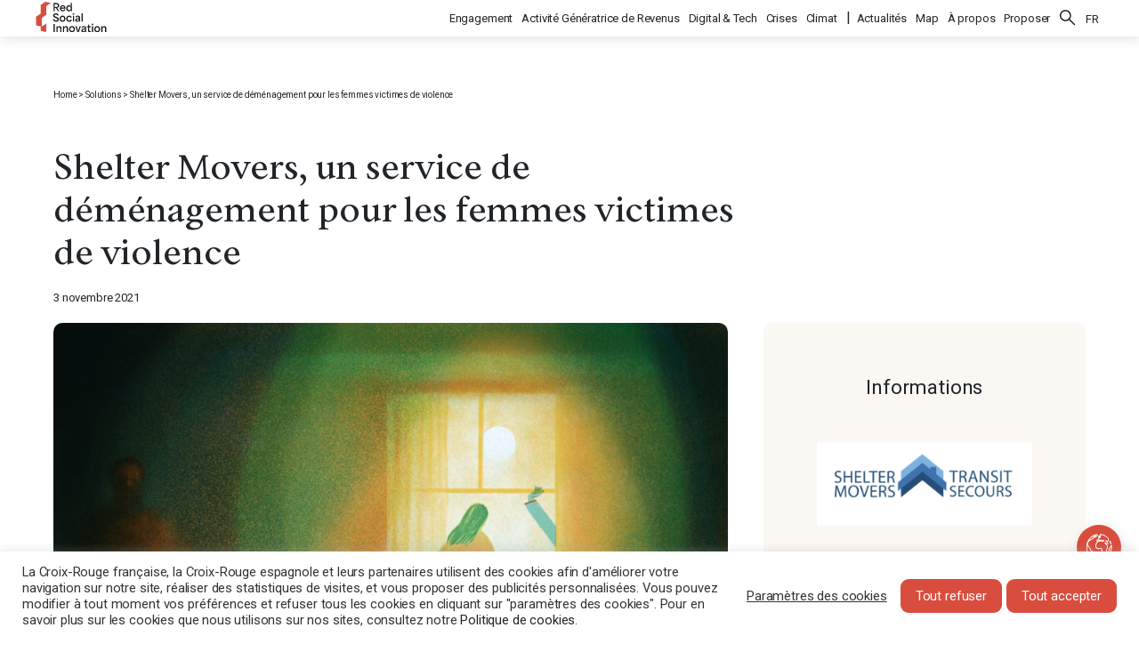

--- FILE ---
content_type: text/html; charset=UTF-8
request_url: https://red-social-innovation.com/fr/solution/shelter-movers-a-free-moving-service-for-women-fleeing-violence/
body_size: 19025
content:
<!doctype html>
<html lang="fr-FR">
<head>
	<meta charset="UTF-8">
	<meta name="viewport" content="width=device-width, initial-scale=1">
	<link rel="profile" href="https://gmpg.org/xfn/11">
	<link rel="preconnect" href="https://fonts.gstatic.com">
	
	<meta name='robots' content='index, follow, max-image-preview:large, max-snippet:-1, max-video-preview:-1'/>
<link rel="alternate" hreflang="en" href="https://red-social-innovation.com/en/solution/shelter-movers-a-free-moving-service-for-women-fleeing-violence/"/>
<link rel="alternate" hreflang="fr" href="https://red-social-innovation.com/fr/solution/shelter-movers-a-free-moving-service-for-women-fleeing-violence/"/>
<link rel="alternate" hreflang="es" href="https://red-social-innovation.com/es/solution/shelter-movers-a-free-moving-service-for-women-fleeing-violence/"/>
<link rel="alternate" hreflang="x-default" href="https://red-social-innovation.com/en/solution/shelter-movers-a-free-moving-service-for-women-fleeing-violence/"/>

	<!-- This site is optimized with the Yoast SEO plugin v21.5 - https://yoast.com/wordpress/plugins/seo/ -->
	<title>Shelter Movers, un service de déménagement pour les femmes victimes de violence - Red Social Innovation</title><link rel="preload" as="style" href="https://fonts.googleapis.com/css2?family=Roboto:ital,wght@0,400;0,700;1,400;1,700&#038;display=swap"/><link rel="stylesheet" href="https://fonts.googleapis.com/css2?family=Roboto:ital,wght@0,400;0,700;1,400;1,700&#038;display=swap" media="print" onload="this.media='all'"/><noscript><link rel="stylesheet" href="https://fonts.googleapis.com/css2?family=Roboto:ital,wght@0,400;0,700;1,400;1,700&#038;display=swap"/></noscript>
	<link rel="canonical" href="https://red-social-innovation.com/fr/solution/shelter-movers-a-free-moving-service-for-women-fleeing-violence/"/>
	<meta property="og:locale" content="fr_FR"/>
	<meta property="og:type" content="article"/>
	<meta property="og:title" content="Shelter Movers, un service de déménagement pour les femmes victimes de violence - Red Social Innovation"/>
	<meta property="og:description" content="Shelters Movers, ou déménageurs de foyer en français, est un organisme de bienfaisance canadien. Porté par des bénévoles, il fournit gratuitement des services de déménagement et de logistique aux femmes et aux enfants qui fuient la violence domestique."/>
	<meta property="og:url" content="https://red-social-innovation.com/fr/solution/shelter-movers-a-free-moving-service-for-women-fleeing-violence/"/>
	<meta property="og:site_name" content="Red Social Innovation"/>
	<meta property="article:modified_time" content="2024-03-08T08:10:38+00:00"/>
	<meta property="og:image" content="https://red-social-innovation.com/wp-content/uploads/2021/11/Shelter-Movers-scaled.jpeg"/>
	<meta property="og:image:width" content="2560"/>
	<meta property="og:image:height" content="1810"/>
	<meta property="og:image:type" content="image/jpeg"/>
	<meta name="twitter:card" content="summary_large_image"/>
	<script type="application/ld+json" class="yoast-schema-graph">{"@context":"https://schema.org","@graph":[{"@type":"WebPage","@id":"https://red-social-innovation.com/fr/solution/shelter-movers-a-free-moving-service-for-women-fleeing-violence/","url":"https://red-social-innovation.com/fr/solution/shelter-movers-a-free-moving-service-for-women-fleeing-violence/","name":"Shelter Movers, un service de déménagement pour les femmes victimes de violence - Red Social Innovation","isPartOf":{"@id":"https://50.224.77.34.bc.googleusercontent.com/fr/#website"},"primaryImageOfPage":{"@id":"https://red-social-innovation.com/fr/solution/shelter-movers-a-free-moving-service-for-women-fleeing-violence/#primaryimage"},"image":{"@id":"https://red-social-innovation.com/fr/solution/shelter-movers-a-free-moving-service-for-women-fleeing-violence/#primaryimage"},"thumbnailUrl":"https://red-social-innovation.com/wp-content/uploads/2021/11/Shelter-Movers-scaled.jpeg","datePublished":"2021-11-03T10:30:48+00:00","dateModified":"2024-03-08T08:10:38+00:00","breadcrumb":{"@id":"https://red-social-innovation.com/fr/solution/shelter-movers-a-free-moving-service-for-women-fleeing-violence/#breadcrumb"},"inLanguage":"fr-FR","potentialAction":[{"@type":"ReadAction","target":["https://red-social-innovation.com/fr/solution/shelter-movers-a-free-moving-service-for-women-fleeing-violence/"]}]},{"@type":"ImageObject","inLanguage":"fr-FR","@id":"https://red-social-innovation.com/fr/solution/shelter-movers-a-free-moving-service-for-women-fleeing-violence/#primaryimage","url":"https://red-social-innovation.com/wp-content/uploads/2021/11/Shelter-Movers-scaled.jpeg","contentUrl":"https://red-social-innovation.com/wp-content/uploads/2021/11/Shelter-Movers-scaled.jpeg","width":2560,"height":1810},{"@type":"BreadcrumbList","@id":"https://red-social-innovation.com/fr/solution/shelter-movers-a-free-moving-service-for-women-fleeing-violence/#breadcrumb","itemListElement":[{"@type":"ListItem","position":1,"name":"Home","item":"https://50.224.77.34.bc.googleusercontent.com/fr/"},{"@type":"ListItem","position":2,"name":"Solutions","item":"https://red-social-innovation.com/fr/solution/"},{"@type":"ListItem","position":3,"name":"Shelter Movers, un service de déménagement pour les femmes victimes de violence"}]},{"@type":"WebSite","@id":"https://50.224.77.34.bc.googleusercontent.com/fr/#website","url":"https://50.224.77.34.bc.googleusercontent.com/fr/","name":"Red Social Innovation","description":"Centre de Ressources International d’Innovation Sociale","publisher":{"@id":"https://50.224.77.34.bc.googleusercontent.com/fr/#organization"},"potentialAction":[{"@type":"SearchAction","target":{"@type":"EntryPoint","urlTemplate":"https://50.224.77.34.bc.googleusercontent.com/fr/?s={search_term_string}"},"query-input":"required name=search_term_string"}],"inLanguage":"fr-FR"},{"@type":"Organization","@id":"https://50.224.77.34.bc.googleusercontent.com/fr/#organization","name":"Red Social Innovation","url":"https://50.224.77.34.bc.googleusercontent.com/fr/","logo":{"@type":"ImageObject","inLanguage":"fr-FR","@id":"https://50.224.77.34.bc.googleusercontent.com/fr/#/schema/logo/image/","url":"https://red-social-innovation.com/wp-content/uploads/2021/03/logo-red-social-innovation.svg","contentUrl":"https://red-social-innovation.com/wp-content/uploads/2021/03/logo-red-social-innovation.svg","caption":"Red Social Innovation"},"image":{"@id":"https://50.224.77.34.bc.googleusercontent.com/fr/#/schema/logo/image/"}}]}</script>
	<!-- / Yoast SEO plugin. -->


<link href='https://fonts.gstatic.com' crossorigin rel='preconnect'/>
<link rel="alternate" type="application/rss+xml" title="Red Social Innovation &raquo; Flux" href="https://red-social-innovation.com/fr/feed/"/>
<link rel="alternate" type="application/rss+xml" title="Red Social Innovation &raquo; Flux des commentaires" href="https://red-social-innovation.com/fr/comments/feed/"/>
<style id='wp-emoji-styles-inline-css'>img.wp-smiley,img.emoji{display:inline!important;border:none!important;box-shadow:none!important;height:1em!important;width:1em!important;margin:0 .07em!important;vertical-align:-.1em!important;background:none!important;padding:0!important}</style>
<link rel='stylesheet' id='wp-block-library-css' href='https://red-social-innovation.com/wp-includes/css/dist/block-library/style.min.css?ver=6.4.7' media='all'/>
<style id='classic-theme-styles-inline-css'>.wp-block-button__link{color:#fff;background-color:#32373c;border-radius:9999px;box-shadow:none;text-decoration:none;padding:calc(.667em + 2px) calc(1.333em + 2px);font-size:1.125em}.wp-block-file__button{background:#32373c;color:#fff;text-decoration:none}</style>
<style id='global-styles-inline-css'>body{--wp--preset--color--black:#000;--wp--preset--color--cyan-bluish-gray:#abb8c3;--wp--preset--color--white:#fff;--wp--preset--color--pale-pink:#f78da7;--wp--preset--color--vivid-red:#cf2e2e;--wp--preset--color--luminous-vivid-orange:#ff6900;--wp--preset--color--luminous-vivid-amber:#fcb900;--wp--preset--color--light-green-cyan:#7bdcb5;--wp--preset--color--vivid-green-cyan:#00d084;--wp--preset--color--pale-cyan-blue:#8ed1fc;--wp--preset--color--vivid-cyan-blue:#0693e3;--wp--preset--color--vivid-purple:#9b51e0;--wp--preset--gradient--vivid-cyan-blue-to-vivid-purple:linear-gradient(135deg,rgba(6,147,227,1) 0%,#9b51e0 100%);--wp--preset--gradient--light-green-cyan-to-vivid-green-cyan:linear-gradient(135deg,#7adcb4 0%,#00d082 100%);--wp--preset--gradient--luminous-vivid-amber-to-luminous-vivid-orange:linear-gradient(135deg,rgba(252,185,0,1) 0%,rgba(255,105,0,1) 100%);--wp--preset--gradient--luminous-vivid-orange-to-vivid-red:linear-gradient(135deg,rgba(255,105,0,1) 0%,#cf2e2e 100%);--wp--preset--gradient--very-light-gray-to-cyan-bluish-gray:linear-gradient(135deg,#eee 0%,#a9b8c3 100%);--wp--preset--gradient--cool-to-warm-spectrum:linear-gradient(135deg,#4aeadc 0%,#9778d1 20%,#cf2aba 40%,#ee2c82 60%,#fb6962 80%,#fef84c 100%);--wp--preset--gradient--blush-light-purple:linear-gradient(135deg,#ffceec 0%,#9896f0 100%);--wp--preset--gradient--blush-bordeaux:linear-gradient(135deg,#fecda5 0%,#fe2d2d 50%,#6b003e 100%);--wp--preset--gradient--luminous-dusk:linear-gradient(135deg,#ffcb70 0%,#c751c0 50%,#4158d0 100%);--wp--preset--gradient--pale-ocean:linear-gradient(135deg,#fff5cb 0%,#b6e3d4 50%,#33a7b5 100%);--wp--preset--gradient--electric-grass:linear-gradient(135deg,#caf880 0%,#71ce7e 100%);--wp--preset--gradient--midnight:linear-gradient(135deg,#020381 0%,#2874fc 100%);--wp--preset--font-size--small:13px;--wp--preset--font-size--medium:20px;--wp--preset--font-size--large:36px;--wp--preset--font-size--x-large:42px;--wp--preset--spacing--20:.44rem;--wp--preset--spacing--30:.67rem;--wp--preset--spacing--40:1rem;--wp--preset--spacing--50:1.5rem;--wp--preset--spacing--60:2.25rem;--wp--preset--spacing--70:3.38rem;--wp--preset--spacing--80:5.06rem;--wp--preset--shadow--natural:6px 6px 9px rgba(0,0,0,.2);--wp--preset--shadow--deep:12px 12px 50px rgba(0,0,0,.4);--wp--preset--shadow--sharp:6px 6px 0 rgba(0,0,0,.2);--wp--preset--shadow--outlined:6px 6px 0 -3px rgba(255,255,255,1) , 6px 6px rgba(0,0,0,1);--wp--preset--shadow--crisp:6px 6px 0 rgba(0,0,0,1)}:where(.is-layout-flex){gap:.5em}:where(.is-layout-grid){gap:.5em}body .is-layout-flow>.alignleft{float:left;margin-inline-start:0;margin-inline-end:2em}body .is-layout-flow>.alignright{float:right;margin-inline-start:2em;margin-inline-end:0}body .is-layout-flow>.aligncenter{margin-left:auto!important;margin-right:auto!important}body .is-layout-constrained>.alignleft{float:left;margin-inline-start:0;margin-inline-end:2em}body .is-layout-constrained>.alignright{float:right;margin-inline-start:2em;margin-inline-end:0}body .is-layout-constrained>.aligncenter{margin-left:auto!important;margin-right:auto!important}body .is-layout-constrained > :where(:not(.alignleft):not(.alignright):not(.alignfull)){max-width:var(--wp--style--global--content-size);margin-left:auto!important;margin-right:auto!important}body .is-layout-constrained>.alignwide{max-width:var(--wp--style--global--wide-size)}body .is-layout-flex{display:flex}body .is-layout-flex{flex-wrap:wrap;align-items:center}body .is-layout-flex>*{margin:0}body .is-layout-grid{display:grid}body .is-layout-grid>*{margin:0}:where(.wp-block-columns.is-layout-flex){gap:2em}:where(.wp-block-columns.is-layout-grid){gap:2em}:where(.wp-block-post-template.is-layout-flex){gap:1.25em}:where(.wp-block-post-template.is-layout-grid){gap:1.25em}.has-black-color{color:var(--wp--preset--color--black)!important}.has-cyan-bluish-gray-color{color:var(--wp--preset--color--cyan-bluish-gray)!important}.has-white-color{color:var(--wp--preset--color--white)!important}.has-pale-pink-color{color:var(--wp--preset--color--pale-pink)!important}.has-vivid-red-color{color:var(--wp--preset--color--vivid-red)!important}.has-luminous-vivid-orange-color{color:var(--wp--preset--color--luminous-vivid-orange)!important}.has-luminous-vivid-amber-color{color:var(--wp--preset--color--luminous-vivid-amber)!important}.has-light-green-cyan-color{color:var(--wp--preset--color--light-green-cyan)!important}.has-vivid-green-cyan-color{color:var(--wp--preset--color--vivid-green-cyan)!important}.has-pale-cyan-blue-color{color:var(--wp--preset--color--pale-cyan-blue)!important}.has-vivid-cyan-blue-color{color:var(--wp--preset--color--vivid-cyan-blue)!important}.has-vivid-purple-color{color:var(--wp--preset--color--vivid-purple)!important}.has-black-background-color{background-color:var(--wp--preset--color--black)!important}.has-cyan-bluish-gray-background-color{background-color:var(--wp--preset--color--cyan-bluish-gray)!important}.has-white-background-color{background-color:var(--wp--preset--color--white)!important}.has-pale-pink-background-color{background-color:var(--wp--preset--color--pale-pink)!important}.has-vivid-red-background-color{background-color:var(--wp--preset--color--vivid-red)!important}.has-luminous-vivid-orange-background-color{background-color:var(--wp--preset--color--luminous-vivid-orange)!important}.has-luminous-vivid-amber-background-color{background-color:var(--wp--preset--color--luminous-vivid-amber)!important}.has-light-green-cyan-background-color{background-color:var(--wp--preset--color--light-green-cyan)!important}.has-vivid-green-cyan-background-color{background-color:var(--wp--preset--color--vivid-green-cyan)!important}.has-pale-cyan-blue-background-color{background-color:var(--wp--preset--color--pale-cyan-blue)!important}.has-vivid-cyan-blue-background-color{background-color:var(--wp--preset--color--vivid-cyan-blue)!important}.has-vivid-purple-background-color{background-color:var(--wp--preset--color--vivid-purple)!important}.has-black-border-color{border-color:var(--wp--preset--color--black)!important}.has-cyan-bluish-gray-border-color{border-color:var(--wp--preset--color--cyan-bluish-gray)!important}.has-white-border-color{border-color:var(--wp--preset--color--white)!important}.has-pale-pink-border-color{border-color:var(--wp--preset--color--pale-pink)!important}.has-vivid-red-border-color{border-color:var(--wp--preset--color--vivid-red)!important}.has-luminous-vivid-orange-border-color{border-color:var(--wp--preset--color--luminous-vivid-orange)!important}.has-luminous-vivid-amber-border-color{border-color:var(--wp--preset--color--luminous-vivid-amber)!important}.has-light-green-cyan-border-color{border-color:var(--wp--preset--color--light-green-cyan)!important}.has-vivid-green-cyan-border-color{border-color:var(--wp--preset--color--vivid-green-cyan)!important}.has-pale-cyan-blue-border-color{border-color:var(--wp--preset--color--pale-cyan-blue)!important}.has-vivid-cyan-blue-border-color{border-color:var(--wp--preset--color--vivid-cyan-blue)!important}.has-vivid-purple-border-color{border-color:var(--wp--preset--color--vivid-purple)!important}.has-vivid-cyan-blue-to-vivid-purple-gradient-background{background:var(--wp--preset--gradient--vivid-cyan-blue-to-vivid-purple)!important}.has-light-green-cyan-to-vivid-green-cyan-gradient-background{background:var(--wp--preset--gradient--light-green-cyan-to-vivid-green-cyan)!important}.has-luminous-vivid-amber-to-luminous-vivid-orange-gradient-background{background:var(--wp--preset--gradient--luminous-vivid-amber-to-luminous-vivid-orange)!important}.has-luminous-vivid-orange-to-vivid-red-gradient-background{background:var(--wp--preset--gradient--luminous-vivid-orange-to-vivid-red)!important}.has-very-light-gray-to-cyan-bluish-gray-gradient-background{background:var(--wp--preset--gradient--very-light-gray-to-cyan-bluish-gray)!important}.has-cool-to-warm-spectrum-gradient-background{background:var(--wp--preset--gradient--cool-to-warm-spectrum)!important}.has-blush-light-purple-gradient-background{background:var(--wp--preset--gradient--blush-light-purple)!important}.has-blush-bordeaux-gradient-background{background:var(--wp--preset--gradient--blush-bordeaux)!important}.has-luminous-dusk-gradient-background{background:var(--wp--preset--gradient--luminous-dusk)!important}.has-pale-ocean-gradient-background{background:var(--wp--preset--gradient--pale-ocean)!important}.has-electric-grass-gradient-background{background:var(--wp--preset--gradient--electric-grass)!important}.has-midnight-gradient-background{background:var(--wp--preset--gradient--midnight)!important}.has-small-font-size{font-size:var(--wp--preset--font-size--small)!important}.has-medium-font-size{font-size:var(--wp--preset--font-size--medium)!important}.has-large-font-size{font-size:var(--wp--preset--font-size--large)!important}.has-x-large-font-size{font-size:var(--wp--preset--font-size--x-large)!important}.wp-block-navigation a:where(:not(.wp-element-button)){color:inherit}:where(.wp-block-post-template.is-layout-flex){gap:1.25em}:where(.wp-block-post-template.is-layout-grid){gap:1.25em}:where(.wp-block-columns.is-layout-flex){gap:2em}:where(.wp-block-columns.is-layout-grid){gap:2em}.wp-block-pullquote{font-size:1.5em;line-height:1.6}</style>
<link rel='stylesheet' id='wpml-blocks-css' href='https://red-social-innovation.com/wp-content/plugins/sitepress-multilingual-cms/dist/css/blocks/styles.css?ver=4.6.7' media='all'/>
<link rel='stylesheet' id='contact-form-7-css' href='https://red-social-innovation.com/wp-content/plugins/contact-form-7/includes/css/styles.css?ver=5.7' media='all'/>
<link rel='stylesheet' id='cookie-law-info-css' href='https://red-social-innovation.com/wp-content/plugins/cookie-law-info/public/css/cookie-law-info-public.css?ver=2.0.1' media='all'/>
<link rel='stylesheet' id='cookie-law-info-gdpr-css' href='https://red-social-innovation.com/wp-content/plugins/cookie-law-info/public/css/cookie-law-info-gdpr.css?ver=2.0.1' media='all'/>
<link rel='stylesheet' id='ctf_styles-css' href='https://red-social-innovation.com/wp-content/plugins/custom-twitter-feeds/css/ctf-styles.min.css?ver=2.2.1' media='all'/>
<link rel='stylesheet' id='wpml-menu-item-0-css' href='https://red-social-innovation.com/wp-content/plugins/sitepress-multilingual-cms/templates/language-switchers/menu-item/style.min.css?ver=1' media='all'/>
<link rel='stylesheet' id='red-social-innovation-style-css' href='https://red-social-innovation.com/wp-content/themes/red-social-innovation/style.css?ver=1.0.0' media='all'/>
<script id="wpml-cookie-js-extra">var wpml_cookies={"wp-wpml_current_language":{"value":"fr","expires":1,"path":"\/"}};var wpml_cookies={"wp-wpml_current_language":{"value":"fr","expires":1,"path":"\/"}};</script>
<script src="https://red-social-innovation.com/wp-content/plugins/sitepress-multilingual-cms/res/js/cookies/language-cookie.js?ver=4.6.7" id="wpml-cookie-js"></script>
<script src="https://red-social-innovation.com/wp-includes/js/jquery/jquery.min.js?ver=3.7.1" id="jquery-core-js"></script>
<script id="cookie-law-info-js-extra">var Cli_Data={"nn_cookie_ids":["YSC","__Host-GAPS","cookielawinfo-checkbox-advertisement","NID","VISITOR_INFO1_LIVE"],"cookielist":[],"non_necessary_cookies":{"functional":["","YSC"],"analytics":["_gid","_ga"],"advertising":["","NID","VISITOR_INFO1_LIVE","test_cookie","IDE","__Host-GAPS","_gat_gtag_UA_191715615_1"],"social":[""]},"ccpaEnabled":"","ccpaRegionBased":"","ccpaBarEnabled":"","ccpaType":"gdpr","js_blocking":"1","custom_integration":"","triggerDomRefresh":"","secure_cookies":""};var cli_cookiebar_settings={"animate_speed_hide":"500","animate_speed_show":"500","background":"#FFF","border":"#b1a6a6c2","border_on":"","button_1_button_colour":"#d94d3e","button_1_button_hover":"#ae3e32","button_1_link_colour":"#fff","button_1_as_button":"1","button_1_new_win":"","button_2_button_colour":"#333","button_2_button_hover":"#292929","button_2_link_colour":"#444","button_2_as_button":"","button_2_hidebar":"","button_3_button_colour":"#d94d3e","button_3_button_hover":"#ae3e32","button_3_link_colour":"#fff","button_3_as_button":"1","button_3_new_win":"","button_4_button_colour":"#000","button_4_button_hover":"#000000","button_4_link_colour":"#333333","button_4_as_button":"","button_7_button_colour":"#d94d3e","button_7_button_hover":"#ae3e32","button_7_link_colour":"#fff","button_7_as_button":"1","button_7_new_win":"","font_family":"inherit","header_fix":"","notify_animate_hide":"1","notify_animate_show":"1","notify_div_id":"#cookie-law-info-bar","notify_position_horizontal":"right","notify_position_vertical":"bottom","scroll_close":"","scroll_close_reload":"","accept_close_reload":"","reject_close_reload":"","showagain_tab":"","showagain_background":"#fff","showagain_border":"#000","showagain_div_id":"#cookie-law-info-again","showagain_x_position":"100px","text":"#333333","show_once_yn":"","show_once":"10000","logging_on":"","as_popup":"","popup_overlay":"1","bar_heading_text":"","cookie_bar_as":"banner","popup_showagain_position":"bottom-right","widget_position":"left"};var log_object={"ajax_url":"https:\/\/red-social-innovation.com\/wp-admin\/admin-ajax.php"};</script>
<script src="https://red-social-innovation.com/wp-content/plugins/cookie-law-info/public/js/cookie-law-info-public.js?ver=2.0.1" id="cookie-law-info-js"></script>
<link rel="https://api.w.org/" href="https://red-social-innovation.com/fr/wp-json/"/><link rel="alternate" type="application/json" href="https://red-social-innovation.com/fr/wp-json/wp/v2/solution/2930"/><link rel="EditURI" type="application/rsd+xml" title="RSD" href="https://red-social-innovation.com/xmlrpc.php?rsd"/>
<link rel="stylesheet" href="https://red-social-innovation.com/wp-content/themes/red-social-innovation/style.css" media="screen"/><link rel='shortlink' href='https://red-social-innovation.com/fr/?p=2930'/>
<link rel="alternate" type="application/json+oembed" href="https://red-social-innovation.com/fr/wp-json/oembed/1.0/embed?url=https%3A%2F%2Fred-social-innovation.com%2Ffr%2Fsolution%2Fshelter-movers-a-free-moving-service-for-women-fleeing-violence%2F"/>
<link rel="alternate" type="text/xml+oembed" href="https://red-social-innovation.com/fr/wp-json/oembed/1.0/embed?url=https%3A%2F%2Fred-social-innovation.com%2Ffr%2Fsolution%2Fshelter-movers-a-free-moving-service-for-women-fleeing-violence%2F&#038;format=xml"/>
<meta name="generator" content="WPML ver:4.6.7 stt:5,1,4,2;"/>
<meta name="framework" content="Redux 4.3.9"/>		<script>document.documentElement.className=document.documentElement.className.replace('no-js','js');</script>
				<style>.no-js img.lazyload{display:none}figure.wp-block-image img.lazyloading{min-width:150px}.lazyload,.lazyloading{opacity:0}.lazyloaded{opacity:1;transition:opacity 400ms;transition-delay:0ms}</style>
		<style>.recentcomments a{display:inline!important;padding:0!important;margin:0!important}</style>		<style type="text/css">.site-title,.site-description{position:absolute;clip:rect(1px,1px,1px,1px)}</style>
		<link rel="icon" href="https://red-social-innovation.com/wp-content/uploads/2021/03/red-social-innovation-favicon-2-150x150.png" sizes="32x32"/>
<link rel="icon" href="https://red-social-innovation.com/wp-content/uploads/2021/03/red-social-innovation-favicon-2-300x300.png" sizes="192x192"/>
<link rel="apple-touch-icon" href="https://red-social-innovation.com/wp-content/uploads/2021/03/red-social-innovation-favicon-2-300x300.png"/>
<meta name="msapplication-TileImage" content="https://red-social-innovation.com/wp-content/uploads/2021/03/red-social-innovation-favicon-2-300x300.png"/>
		<style id="wp-custom-css">#bitnami-banner{display:none}</style>
			
	<!-- Matomo --><script>var _paq=window._paq=window._paq||[];_paq.push(["setDomains",["*.red-social-innovation.com/"]]);_paq.push(["enableCrossDomainLinking"]);_paq.push(['HeatmapSessionRecording::disable']);_paq.push(['setDocumentTitle',document.domain+"/"+document.title]);_paq.push(['trackPageView']);_paq.push(['enableLinkTracking']);(function(){var u="https://analytics.croix-rouge.fr/piwik/";_paq.push(['setTrackerUrl',u+'matomo.php']);_paq.push(['setSiteId','65']);var d=document,g=d.createElement('script'),s=d.getElementsByTagName('script')[0];g.async=true;g.src=u+'matomo.js';s.parentNode.insertBefore(g,s);})();</script><!-- End Matomo Code -->
	
</head>

<body class="solution-template-default single single-solution postid-2930 wp-custom-logo">
<div id="page" class="site">
	<a class="skip-link screen-reader-text" href="#primary">Skip to content</a>

	<header id=masthead class=site-header>
		<div class=header-wrapper>
			<div class=site-branding>
				<a href="https://red-social-innovation.com/fr/" class="custom-logo-link" rel="home"><img width="386" height="162" alt="Red Social Innovation logo" decoding="async" fetchpriority="high" data-src="https://red-social-innovation.com/wp-content/uploads/2021/03/logo-red-social-innovation.svg" class="custom-logo lazyload" src="[data-uri]"/><noscript><img width="386" height="162" src="https://red-social-innovation.com/wp-content/uploads/2021/03/logo-red-social-innovation.svg" class="custom-logo" alt="Red Social Innovation logo" decoding="async" fetchpriority="high"/></noscript></a>					<p class="site-title"><a href="https://red-social-innovation.com/fr/" rel="home">Red Social Innovation</a></p>
								</div><!-- .site-branding -->

			<nav id=site-navigation>
				<button class=menu-toggle><span></span></button>
				<ul id="main-menu" class="menu"><li id="menu-item-372" class="menu-item menu-item-type-taxonomy menu-item-object-categorization current-solution-ancestor current-menu-parent current-solution-parent menu-item-372"><a href="https://red-social-innovation.com/fr/solutions/engagement/">Engagement</a></li>
<li id="menu-item-371" class="menu-item menu-item-type-taxonomy menu-item-object-categorization menu-item-371"><a href="https://red-social-innovation.com/fr/solutions/modeles-economiques/">Activité Génératrice de Revenus</a></li>
<li id="menu-item-369" class="menu-item menu-item-type-taxonomy menu-item-object-categorization menu-item-369"><a href="https://red-social-innovation.com/fr/solutions/digital-tech/">Digital &amp; Tech</a></li>
<li id="menu-item-7222" class="menu-item menu-item-type-taxonomy menu-item-object-categorization current-solution-ancestor current-menu-parent current-solution-parent menu-item-7222"><a href="https://red-social-innovation.com/fr/solutions/crises/">Crises</a></li>
<li id="menu-item-7223" class="menu-item menu-item-type-taxonomy menu-item-object-categorization menu-item-7223"><a href="https://red-social-innovation.com/fr/solutions/climat/">Climat</a></li>
<li id="menu-item-365" class="menu-item menu-item-type-post_type menu-item-object-page current_page_parent menu-item-365"><a href="https://red-social-innovation.com/fr/actualites/">Actualités</a></li>
<li id="menu-item-7316" class="menu-item menu-item-type-post_type menu-item-object-page menu-item-7316"><a href="https://red-social-innovation.com/fr/map/">Map</a></li>
<li id="menu-item-366" class="menu-item menu-item-type-post_type menu-item-object-page menu-item-366"><a href="https://red-social-innovation.com/fr/a-propos/">À propos</a></li>
<li id="menu-item-367" class="menu-item menu-item-type-post_type menu-item-object-page menu-item-367"><a href="https://red-social-innovation.com/fr/proposer/">Proposer</a></li>
<li id="menu-item-368" class="menu-search menu-item menu-item-type-post_type menu-item-object-page menu-item-368"><a title="Rechercher une solution" href="https://red-social-innovation.com/fr/rechercher/">Rechercher</a></li>
<li id="menu-item-wpml-ls-2-fr" class="menu-item wpml-ls-slot-2 wpml-ls-item wpml-ls-item-fr wpml-ls-current-language wpml-ls-menu-item menu-item-type-wpml_ls_menu_item menu-item-object-wpml_ls_menu_item menu-item-has-children menu-item-wpml-ls-2-fr"><a title="FR" href="https://red-social-innovation.com/fr/solution/shelter-movers-a-free-moving-service-for-women-fleeing-violence/"><span class="wpml-ls-native" lang="fr">FR</span></a>
<ul class="sub-menu">
	<li id="menu-item-wpml-ls-2-en" class="menu-item wpml-ls-slot-2 wpml-ls-item wpml-ls-item-en wpml-ls-menu-item wpml-ls-first-item menu-item-type-wpml_ls_menu_item menu-item-object-wpml_ls_menu_item menu-item-wpml-ls-2-en"><a title="EN" href="https://red-social-innovation.com/en/solution/shelter-movers-a-free-moving-service-for-women-fleeing-violence/"><span class="wpml-ls-native" lang="en">EN</span></a></li>
	<li id="menu-item-wpml-ls-2-es" class="menu-item wpml-ls-slot-2 wpml-ls-item wpml-ls-item-es wpml-ls-menu-item menu-item-type-wpml_ls_menu_item menu-item-object-wpml_ls_menu_item menu-item-wpml-ls-2-es"><a title="ES" href="https://red-social-innovation.com/es/solution/shelter-movers-a-free-moving-service-for-women-fleeing-violence/"><span class="wpml-ls-native" lang="es">ES</span></a></li>
	<li id="menu-item-wpml-ls-2-ar" class="menu-item wpml-ls-slot-2 wpml-ls-item wpml-ls-item-ar wpml-ls-menu-item wpml-ls-last-item menu-item-type-wpml_ls_menu_item menu-item-object-wpml_ls_menu_item menu-item-wpml-ls-2-ar"><a title="العربية" href="http://red-social-innovation.com/ar/"><span class="wpml-ls-native" lang="ar">العربية</span></a></li>
</ul>
</li>
</ul>			</nav><!-- #site-navigation -->
		</div>
	</header><!-- #masthead -->

	<main id=primary class=site-main>

		
<article id="post-2930" class="post-2930 solution type-solution status-publish has-post-thumbnail hentry categorization-crises categorization-engagement country-canada target-femmes-et-jeunes-filles">
	<header class=entry-header>
		<p id=breadcrumbs><span><span><a href="https://50.224.77.34.bc.googleusercontent.com/fr/">Home</a></span> &gt; <span><a href="https://red-social-innovation.com/fr/solution/">Solutions</a></span> &gt; <span class="breadcrumb_last" aria-current="page">Shelter Movers, un service de déménagement pour les femmes victimes de violence</span></span></p>		<h1 class="entry-title">Shelter Movers, un service de déménagement pour les femmes victimes de violence</h1>		<time>3 novembre 2021</time>	</header><!-- .entry-header -->

	<div class=entry-content>
		<div class=post-content><img width="1024" height="724" alt="" decoding="async" data-srcset="https://red-social-innovation.com/wp-content/uploads/2021/11/Shelter-Movers-1024x724.jpeg 1024w, https://red-social-innovation.com/wp-content/uploads/2021/11/Shelter-Movers-300x212.jpeg 300w, https://red-social-innovation.com/wp-content/uploads/2021/11/Shelter-Movers-1536x1086.jpeg 1536w, https://red-social-innovation.com/wp-content/uploads/2021/11/Shelter-Movers-2048x1448.jpeg 2048w" data-src="https://red-social-innovation.com/wp-content/uploads/2021/11/Shelter-Movers-1024x724.jpeg" data-sizes="(max-width: 1024px) 100vw, 1024px" class="attachment-large size-large wp-post-image lazyload" src="[data-uri]"/><noscript><img width="1024" height="724" src="https://red-social-innovation.com/wp-content/uploads/2021/11/Shelter-Movers-1024x724.jpeg" class="attachment-large size-large wp-post-image" alt="" decoding="async" srcset="https://red-social-innovation.com/wp-content/uploads/2021/11/Shelter-Movers-1024x724.jpeg 1024w, https://red-social-innovation.com/wp-content/uploads/2021/11/Shelter-Movers-300x212.jpeg 300w, https://red-social-innovation.com/wp-content/uploads/2021/11/Shelter-Movers-1536x1086.jpeg 1536w, https://red-social-innovation.com/wp-content/uploads/2021/11/Shelter-Movers-2048x1448.jpeg 2048w" sizes="(max-width: 1024px) 100vw, 1024px"/></noscript><section class=wp-block-columns><h3 class=sticky>Description</h3><div class=wp-block-column><p><span style="font-weight: 400;">Shelters Movers, ou <em>déménageurs de foyer</em> en français, est un organisme de bienfaisance canadien. Porté par des bénévoles, il fournit gratuitement des services de déménagement et de logistique aux les survivants de la violence domestique. En collaboration avec des agences et des entreprises locales, il soutient les familles en transition vers une vie sans violence. </span></p>
</div></section><section class=wp-block-columns><h3 class=sticky>Contexte</h3><div class=wp-block-column><p><span style="font-weight: 400;">Selon l’Organisation mondiale de la Santé, 27% des femmes, âgées de 15 à 49 ans et qui étaient en relation de couple, ont été victimes de violence par leur partenaire au moins une fois dans leur vie. Même si une femme quitte son domicile où sévit la violence, elle doit souvent y retourner pour récupérer ses affaires ou pour des raisons financières. Les femmes ne sont pas les seules concernées, puisque 63 % des sans-abri ont subi des violences de la part d&rsquo;un membre de leur famille. </span><span style="font-weight: 400;">Déménager est parfois difficile, peu importe les circonstances, mais quitter un domicile violent est avant tout stressant, coûteux et potentiellement dangereux. </span></p>
</div></section><section class=wp-block-columns><h3 class=sticky>Détails opérationnels & techniques</h3><div class=wp-block-column><p><span style="font-weight: 400;">Fondé en 2016, Shelter Movers permet aux femmes victimes de violence sexiste de déménager gratuitement et d’entreposer leurs effets personnels. Sur recommandation, Shelter Movers travaille avec des acteurs locaux, dont des refuges d’accueil pour les femmes et des organismes communautaires, afin d’aider toute personne qui doit déménager pour des raisons d’abus ou de violence. L’équipe dirige les victimes vers des organismes locaux. Elle rassemble de premières informations sur les besoins de sécurité et de logistique de la cliente. Un programme de déménagement est élaboré, incluant une équipe de volontaires, des agents de sécurité, des interprètes, des services d’accueil d’animaux domestiques, ainsi que la conception d’un itinéraire détaillé. Le jour-j, un déménageur en chef a le rôle de référent pour les victimes. D’autres membres de l’équipe peuvent être également présents pour s’assurer du bon déroulement de l’opération dans des conditions sûres et efficaces. L’équipe s’adapte aux besoins et aux priorités de la cliente, lui permettant de fuir la violence et de garder ses affaires personnelles en toute dignité.</span></p>
<p><span style="font-weight: 400;">Shelter Movers assure trois types de déménagement :</span></p>
<ol>
<li><span style="font-weight: 400;">   </span> <span style="font-weight: 400;">Sortie d’urgence : assurer le déménagement d’une cliente et de ses affaires d’un domicile violent vers un refuge ou un autre lieu sûr ;</span></li>
<li><span style="font-weight: 400;">   </span><span style="font-weight: 400;">Déménagement escorté : escorter une cliente vers son ancien domicile avec une équipe de sécurité pour récupérer ses affaires ;</span></li>
<li>Aménagement : transporter la cliente et ses enfants, ses affaires, voire ses animaux, du refuge vers une nouvelle maison.</li>
</ol>
</div></section><section class=wp-block-columns><h3 class=sticky>Déploiement & Impact </h3><div class=wp-block-column><p><span style="font-weight: 400;">Depuis sa mise en place en 2016, Shelter Movers a créé des refuges dans neuf grandes villes du Canada. Jusqu’à présent, Shelter Movers a déménagé près de 6500 familles, avoisinant les 145 déménagements par mois.  </span><span style="font-weight: 400;">Une majorité des victimes aidées par Shelter Movers sont des mères (18-45 ans) qui ont au moins un enfant de moins de 8 ans. Les victimes sont de toutes origines sociales, ce qui reflète l’étendue de ce problème social. </span><span style="font-weight: 400;">Une proportion importante des déménageurs, soit 1 300 bénévoles, sont des hommes. Shelter Movers considère les hommes comme des alliés car ils offrent un soutien pratique et efficace aux victimes de leur communauté. </span></p>
<p>&nbsp;</p>
</div></section><div class=twitter-share-link-wrapper><a class=twitter-share-link target=_blank href="http://twitter.com/share?text=Shelter Movers, un service de déménagement pour les femmes victimes de violence&url=https://red-social-innovation.com/fr/solution/shelter-movers-a-free-moving-service-for-women-fleeing-violence/">Partagez cette solution !</a></div></div><aside><div class=solution-infos><h2>Informations</h2><ul class=infos><li class="info logo-solution"><img height="116" width="300" alt="Shelter Movers" data-src="https://red-social-innovation.com/wp-content/uploads/2021/11/Capture-décran-2021-11-04-à-16.46.38-300x116.png" class="lazyload" src="[data-uri]"><noscript><img src="https://red-social-innovation.com/wp-content/uploads/2021/11/Capture-décran-2021-11-04-à-16.46.38-300x116.png" height="116" width="300" alt="Shelter Movers"></noscript></li><li><h4>Catégorie</h4><div class=info-detail><a href=https://red-social-innovation.com/fr/solutions/crises/">Crises </a><a href=https://red-social-innovation.com/fr/solutions/engagement/">Engagement </a></div></li><li class=info><h4>Date de création</h4><div class=info-detail><p>2016</p>
</div></li><li class=info><h4>Statut juridique</h4><div class=info-detail><p>Charity</p>
</div></li><li class=info><h4>Type de solution</h4><div class=info-detail><p>Service</p>
</div></li><li><h4>Pays</h4><div class=info-detail><a href=https://red-social-innovation.com/fr/country/canada/">Canada </a></div></li><li class=info><h4>Nom de l'association ou de l'entreprise</h4><p class=info-detail>Shelter Movers</p></li><li class=info><h4>Lien</h4><a href="https://www.sheltermovers.com/" class=info-detail>Shelter Movers</a></li><li class=info><h4>Taille de l'équipe</h4><p class=info-detail>30</p></li><li class=contacts><h4>Adresse e-mail</h4><ul class=info-detail><li><p>Marc Hull-Jacquin </p><a href="mailto:marc.hj@sheltermovers.com" class=email>marc.hj@sheltermovers.com</a></li></ul></li></ul><section class=innovativeness><h3>Le caractère innovant de la solution</h3><div class=innovativeness-content><ol>
<li><span style="font-weight: 400;"><strong> Besoins sociaux et organisationnels</strong> | Remédier à la violence conjugale en offrant une alternative de lieux de vie. </span></li>
<li><span style="font-weight: 400;"><strong> Proposition de valeur</strong> | Organiser et sécuriser des déménagements gratuits pour les victimes par une équipe de bénévoles.</span></li>
<li><span style="font-weight: 400;"><strong> Impact social</strong> | Permettre aux femmes victimes de violence conjugale de fuir leur domicile et/ou de récupérer leurs effets personnels. </span></li>
<li><span style="font-weight: 400;"><strong> Intérêt stratégique</strong> | Offrir un nouvel espace de vie sécurisé aux femmes fuyant la violence de leur domicile.</span></li>
</ol>
</div></section></div><div id=sidebar-list><h2>Latest Solutions</h2>
<article id="post-8956" class="post-8956 solution type-solution status-publish has-post-thumbnail hentry categorization-digital-tech country-espagne target-communities-fr target-personnes-agees target-isolated-people-fr sector-elderly-fr sector-social-inclusion-fr sector-sante technology-application-mobile technology-intelligence-artificielle technology-numerique technology-digital-platform-fr technology-site-web">
	<header class=entry-header>
    <a href=https://red-social-innovation.com/fr/solution/recherche-dans-le-cadre-du-projet-creared/>
      <div class="post-thumbnail">
        <img width="800" height="450" alt="Susana Palés" decoding="async" data-srcset="https://red-social-innovation.com/wp-content/uploads/2025/05/alexa_definitivo-2048x1404-1-800x450.png 800w, https://red-social-innovation.com/wp-content/uploads/2025/05/alexa_definitivo-2048x1404-1-300x168.png 300w" data-src="https://red-social-innovation.com/wp-content/uploads/2025/05/alexa_definitivo-2048x1404-1-800x450.png" data-sizes="(max-width: 800px) 100vw, 800px" class="attachment-solution-thumbnail size-solution-thumbnail wp-post-image lazyload" src="[data-uri]"/><noscript><img width="800" height="450" src="https://red-social-innovation.com/wp-content/uploads/2025/05/alexa_definitivo-2048x1404-1-800x450.png" class="attachment-solution-thumbnail size-solution-thumbnail wp-post-image" alt="Susana Palés" decoding="async" srcset="https://red-social-innovation.com/wp-content/uploads/2025/05/alexa_definitivo-2048x1404-1-800x450.png 800w, https://red-social-innovation.com/wp-content/uploads/2025/05/alexa_definitivo-2048x1404-1-300x168.png 300w" sizes="(max-width: 800px) 100vw, 800px"/></noscript>      </div>
    </a>
	</header><!-- .entry-header -->
	<div class=entry-content>
    <a href=http://red-social-innovation.com/fr/solutions/digital-tech title="Digital &amp; Tech" class="category-term digital-tech">Digital &amp; Tech</a>    <a href=https://red-social-innovation.com/fr/solution/recherche-dans-le-cadre-du-projet-creared/>
      <h3 class=entry-title>Recherche dans le cadre du projet CREARED</h3>            <p class=excerpt>Nous connectons les personnes vivant en milieu rural</p>    </a>
    	</div><!-- .entry-content -->

</article><!-- #post-8956 -->

<article id="post-8925" class="post-8925 solution type-solution status-publish has-post-thumbnail hentry categorization-digital-tech country-espagne target-communities-fr target-vulnerable-people-fr sector-action-sociale sector-social-inclusion-fr technology-mobile-app-fr technology-digital-platform-fr">
	<header class=entry-header>
    <a href=https://red-social-innovation.com/fr/solution/llum-social-connecter-les-personnes-sans-abri-aux-services-essentiels/>
      <div class="post-thumbnail">
        <img width="800" height="450" alt="Pau Gasol Valls" decoding="async" data-srcset="https://red-social-innovation.com/wp-content/uploads/2025/04/IMG_6545-800x450.jpeg 800w, https://red-social-innovation.com/wp-content/uploads/2025/04/IMG_6545-300x168.jpeg 300w, https://red-social-innovation.com/wp-content/uploads/2025/04/IMG_6545-1024x576.jpeg 1024w, https://red-social-innovation.com/wp-content/uploads/2025/04/IMG_6545-1536x864.jpeg 1536w, https://red-social-innovation.com/wp-content/uploads/2025/04/IMG_6545.jpeg 1890w" data-src="https://red-social-innovation.com/wp-content/uploads/2025/04/IMG_6545-800x450.jpeg" data-sizes="(max-width: 800px) 100vw, 800px" class="attachment-solution-thumbnail size-solution-thumbnail wp-post-image lazyload" src="[data-uri]"/><noscript><img width="800" height="450" src="https://red-social-innovation.com/wp-content/uploads/2025/04/IMG_6545-800x450.jpeg" class="attachment-solution-thumbnail size-solution-thumbnail wp-post-image" alt="Pau Gasol Valls" decoding="async" srcset="https://red-social-innovation.com/wp-content/uploads/2025/04/IMG_6545-800x450.jpeg 800w, https://red-social-innovation.com/wp-content/uploads/2025/04/IMG_6545-300x168.jpeg 300w, https://red-social-innovation.com/wp-content/uploads/2025/04/IMG_6545-1024x576.jpeg 1024w, https://red-social-innovation.com/wp-content/uploads/2025/04/IMG_6545-1536x864.jpeg 1536w, https://red-social-innovation.com/wp-content/uploads/2025/04/IMG_6545.jpeg 1890w" sizes="(max-width: 800px) 100vw, 800px"/></noscript>      </div>
    </a>
	</header><!-- .entry-header -->
	<div class=entry-content>
    <span class="category-term signature-term">Llum Social</span><a href=http://red-social-innovation.com/fr/solutions/digital-tech title="Digital &amp; Tech" class="category-term digital-tech">Digital &amp; Tech</a>    <a href=https://red-social-innovation.com/fr/solution/llum-social-connecter-les-personnes-sans-abri-aux-services-essentiels/>
      <h3 class=entry-title>Llum Social : Connecter les personnes sans-abri aux services essentiels</h3>            <p class=excerpt>Llum Social vise à lutter contre l’exclusion sociale et numérique des populations les plus vulnérables, notamment les personnes en situation de sans-abrisme.</p>    </a>
    	</div><!-- .entry-content -->

</article><!-- #post-8925 -->

<article id="post-8899" class="post-8899 solution type-solution status-publish has-post-thumbnail hentry categorization-climat categorization-crises categorization-digital-tech country-malawi-fr country-pays-bas target-communities-fr sector-humanitarian-action-fr technology-early-warning-system-fr technology-geographic-information-system-fr technology-machine-learning-fr">
	<header class=entry-header>
    <a href=https://red-social-innovation.com/fr/solution/renforcer-laction-anticipee-grace-a-la-prevision-dimpacts/>
      <div class="post-thumbnail">
        <img width="800" height="450" alt="Susanna" decoding="async" data-srcset="https://red-social-innovation.com/wp-content/uploads/2025/04/IBF-illustration-800x450.jpg 800w, https://red-social-innovation.com/wp-content/uploads/2025/04/IBF-illustration-300x168.jpg 300w" data-src="https://red-social-innovation.com/wp-content/uploads/2025/04/IBF-illustration-800x450.jpg" data-sizes="(max-width: 800px) 100vw, 800px" class="attachment-solution-thumbnail size-solution-thumbnail wp-post-image lazyload" src="[data-uri]"/><noscript><img width="800" height="450" src="https://red-social-innovation.com/wp-content/uploads/2025/04/IBF-illustration-800x450.jpg" class="attachment-solution-thumbnail size-solution-thumbnail wp-post-image" alt="Susanna" decoding="async" srcset="https://red-social-innovation.com/wp-content/uploads/2025/04/IBF-illustration-800x450.jpg 800w, https://red-social-innovation.com/wp-content/uploads/2025/04/IBF-illustration-300x168.jpg 300w" sizes="(max-width: 800px) 100vw, 800px"/></noscript>      </div>
    </a>
	</header><!-- .entry-header -->
	<div class=entry-content>
    <span class="category-term signature-term">The Netherlands Red Cross data and digital team, 510</span><a href=http://red-social-innovation.com/fr/solutions/climat title="Climat" class="category-term climat">Climat</a><a href=http://red-social-innovation.com/fr/solutions/crises title="Crises" class="category-term crises">Crises</a><a href=http://red-social-innovation.com/fr/solutions/digital-tech title="Digital &amp; Tech" class="category-term digital-tech">Digital &amp; Tech</a>    <a href=https://red-social-innovation.com/fr/solution/renforcer-laction-anticipee-grace-a-la-prevision-dimpacts/>
      <h3 class=entry-title>Renforcer l’action anticipée grâce à la prévision d&rsquo;impacts</h3>            <p class=excerpt>510 a co-développé Impact-Based Forecasting Portal (portail IBF) – une plateforme digitale qui aide les gestionnaires de crise dans leur prise de décision.</p>    </a>
    	</div><!-- .entry-content -->

</article><!-- #post-8899 -->
</div></aside>	</div><!-- .entry-content -->

	</article><!-- #post-2930 -->
<section class=related-solutions><h2>Plus de solutions dans la catégorie <span>Engagement</span> </h2><ul><li class=marquee>
                <div><a href="https://red-social-innovation.com/fr/solution/wedu-bridging-the-gender-gap-and-redefining-womens-leadership/">Wedu : Combler l&rsquo;Écart de Genre et Réinventer le Leadership Féminin<img width="300" height="206" alt="" decoding="async" data-srcset="https://red-social-innovation.com/wp-content/uploads/2024/12/wedu1-300x206.jpg 300w, https://red-social-innovation.com/wp-content/uploads/2024/12/wedu1-1024x702.jpg 1024w, https://red-social-innovation.com/wp-content/uploads/2024/12/wedu1-1536x1053.jpg 1536w, https://red-social-innovation.com/wp-content/uploads/2024/12/wedu1-2048x1404.jpg 2048w" data-src="https://red-social-innovation.com/wp-content/uploads/2024/12/wedu1-300x206.jpg" data-sizes="(max-width: 300px) 100vw, 300px" class="attachment-medium size-medium wp-post-image lazyload" src="[data-uri]"/><noscript><img width="300" height="206" alt="" decoding="async" data-srcset="https://red-social-innovation.com/wp-content/uploads/2024/12/wedu1-300x206.jpg 300w, https://red-social-innovation.com/wp-content/uploads/2024/12/wedu1-1024x702.jpg 1024w, https://red-social-innovation.com/wp-content/uploads/2024/12/wedu1-1536x1053.jpg 1536w, https://red-social-innovation.com/wp-content/uploads/2024/12/wedu1-2048x1404.jpg 2048w" data-src="https://red-social-innovation.com/wp-content/uploads/2024/12/wedu1-300x206.jpg" data-sizes="(max-width: 300px) 100vw, 300px" class="attachment-medium size-medium wp-post-image lazyload" src="[data-uri]"/><noscript><img width="300" height="206" src="https://red-social-innovation.com/wp-content/uploads/2024/12/wedu1-300x206.jpg" class="attachment-medium size-medium wp-post-image" alt="" decoding="async" srcset="https://red-social-innovation.com/wp-content/uploads/2024/12/wedu1-300x206.jpg 300w, https://red-social-innovation.com/wp-content/uploads/2024/12/wedu1-1024x702.jpg 1024w, https://red-social-innovation.com/wp-content/uploads/2024/12/wedu1-1536x1053.jpg 1536w, https://red-social-innovation.com/wp-content/uploads/2024/12/wedu1-2048x1404.jpg 2048w" sizes="(max-width: 300px) 100vw, 300px"/></noscript></noscript></a></div>
                <div><a href="https://red-social-innovation.com/fr/solution/wedu-bridging-the-gender-gap-and-redefining-womens-leadership/">Wedu : Combler l&rsquo;Écart de Genre et Réinventer le Leadership Féminin<img width="300" height="206" alt="" decoding="async" data-srcset="https://red-social-innovation.com/wp-content/uploads/2024/12/wedu1-300x206.jpg 300w, https://red-social-innovation.com/wp-content/uploads/2024/12/wedu1-1024x702.jpg 1024w, https://red-social-innovation.com/wp-content/uploads/2024/12/wedu1-1536x1053.jpg 1536w, https://red-social-innovation.com/wp-content/uploads/2024/12/wedu1-2048x1404.jpg 2048w" data-src="https://red-social-innovation.com/wp-content/uploads/2024/12/wedu1-300x206.jpg" data-sizes="(max-width: 300px) 100vw, 300px" class="attachment-medium size-medium wp-post-image lazyload" src="[data-uri]"/><noscript><img width="300" height="206" alt="" decoding="async" data-srcset="https://red-social-innovation.com/wp-content/uploads/2024/12/wedu1-300x206.jpg 300w, https://red-social-innovation.com/wp-content/uploads/2024/12/wedu1-1024x702.jpg 1024w, https://red-social-innovation.com/wp-content/uploads/2024/12/wedu1-1536x1053.jpg 1536w, https://red-social-innovation.com/wp-content/uploads/2024/12/wedu1-2048x1404.jpg 2048w" data-src="https://red-social-innovation.com/wp-content/uploads/2024/12/wedu1-300x206.jpg" data-sizes="(max-width: 300px) 100vw, 300px" class="attachment-medium size-medium wp-post-image lazyload" src="[data-uri]"/><noscript><img width="300" height="206" src="https://red-social-innovation.com/wp-content/uploads/2024/12/wedu1-300x206.jpg" class="attachment-medium size-medium wp-post-image" alt="" decoding="async" srcset="https://red-social-innovation.com/wp-content/uploads/2024/12/wedu1-300x206.jpg 300w, https://red-social-innovation.com/wp-content/uploads/2024/12/wedu1-1024x702.jpg 1024w, https://red-social-innovation.com/wp-content/uploads/2024/12/wedu1-1536x1053.jpg 1536w, https://red-social-innovation.com/wp-content/uploads/2024/12/wedu1-2048x1404.jpg 2048w" sizes="(max-width: 300px) 100vw, 300px"/></noscript></noscript></a></div>
                </li><li class=marquee>
                <div><a href="https://red-social-innovation.com/fr/solution/collaborative-power-how-hulo-transforms-humanitarian-logistics/">Le pouvoir de la collaboration : comment hulo transforme la logistique humanitaire<img width="300" height="212" alt="" decoding="async" data-srcset="https://red-social-innovation.com/wp-content/uploads/2024/09/image_123650291-300x212.jpg 300w, https://red-social-innovation.com/wp-content/uploads/2024/09/image_123650291-1024x724.jpg 1024w, https://red-social-innovation.com/wp-content/uploads/2024/09/image_123650291-1536x1086.jpg 1536w, https://red-social-innovation.com/wp-content/uploads/2024/09/image_123650291-2048x1448.jpg 2048w" data-src="https://red-social-innovation.com/wp-content/uploads/2024/09/image_123650291-300x212.jpg" data-sizes="(max-width: 300px) 100vw, 300px" class="attachment-medium size-medium wp-post-image lazyload" src="[data-uri]"/><noscript><img width="300" height="212" alt="" decoding="async" data-srcset="https://red-social-innovation.com/wp-content/uploads/2024/09/image_123650291-300x212.jpg 300w, https://red-social-innovation.com/wp-content/uploads/2024/09/image_123650291-1024x724.jpg 1024w, https://red-social-innovation.com/wp-content/uploads/2024/09/image_123650291-1536x1086.jpg 1536w, https://red-social-innovation.com/wp-content/uploads/2024/09/image_123650291-2048x1448.jpg 2048w" data-src="https://red-social-innovation.com/wp-content/uploads/2024/09/image_123650291-300x212.jpg" data-sizes="(max-width: 300px) 100vw, 300px" class="attachment-medium size-medium wp-post-image lazyload" src="[data-uri]"/><noscript><img width="300" height="212" src="https://red-social-innovation.com/wp-content/uploads/2024/09/image_123650291-300x212.jpg" class="attachment-medium size-medium wp-post-image" alt="" decoding="async" srcset="https://red-social-innovation.com/wp-content/uploads/2024/09/image_123650291-300x212.jpg 300w, https://red-social-innovation.com/wp-content/uploads/2024/09/image_123650291-1024x724.jpg 1024w, https://red-social-innovation.com/wp-content/uploads/2024/09/image_123650291-1536x1086.jpg 1536w, https://red-social-innovation.com/wp-content/uploads/2024/09/image_123650291-2048x1448.jpg 2048w" sizes="(max-width: 300px) 100vw, 300px"/></noscript></noscript></a></div>
                <div><a href="https://red-social-innovation.com/fr/solution/collaborative-power-how-hulo-transforms-humanitarian-logistics/">Le pouvoir de la collaboration : comment hulo transforme la logistique humanitaire<img width="300" height="212" alt="" decoding="async" data-srcset="https://red-social-innovation.com/wp-content/uploads/2024/09/image_123650291-300x212.jpg 300w, https://red-social-innovation.com/wp-content/uploads/2024/09/image_123650291-1024x724.jpg 1024w, https://red-social-innovation.com/wp-content/uploads/2024/09/image_123650291-1536x1086.jpg 1536w, https://red-social-innovation.com/wp-content/uploads/2024/09/image_123650291-2048x1448.jpg 2048w" data-src="https://red-social-innovation.com/wp-content/uploads/2024/09/image_123650291-300x212.jpg" data-sizes="(max-width: 300px) 100vw, 300px" class="attachment-medium size-medium wp-post-image lazyload" src="[data-uri]"/><noscript><img width="300" height="212" alt="" decoding="async" data-srcset="https://red-social-innovation.com/wp-content/uploads/2024/09/image_123650291-300x212.jpg 300w, https://red-social-innovation.com/wp-content/uploads/2024/09/image_123650291-1024x724.jpg 1024w, https://red-social-innovation.com/wp-content/uploads/2024/09/image_123650291-1536x1086.jpg 1536w, https://red-social-innovation.com/wp-content/uploads/2024/09/image_123650291-2048x1448.jpg 2048w" data-src="https://red-social-innovation.com/wp-content/uploads/2024/09/image_123650291-300x212.jpg" data-sizes="(max-width: 300px) 100vw, 300px" class="attachment-medium size-medium wp-post-image lazyload" src="[data-uri]"/><noscript><img width="300" height="212" src="https://red-social-innovation.com/wp-content/uploads/2024/09/image_123650291-300x212.jpg" class="attachment-medium size-medium wp-post-image" alt="" decoding="async" srcset="https://red-social-innovation.com/wp-content/uploads/2024/09/image_123650291-300x212.jpg 300w, https://red-social-innovation.com/wp-content/uploads/2024/09/image_123650291-1024x724.jpg 1024w, https://red-social-innovation.com/wp-content/uploads/2024/09/image_123650291-1536x1086.jpg 1536w, https://red-social-innovation.com/wp-content/uploads/2024/09/image_123650291-2048x1448.jpg 2048w" sizes="(max-width: 300px) 100vw, 300px"/></noscript></noscript></a></div>
                </li><li class=marquee>
                <div><a href="https://red-social-innovation.com/fr/solution/sml/">SML : un média social pour identifier les besoins des communautés<img width="300" height="221" alt="" decoding="async" data-srcset="https://red-social-innovation.com/wp-content/uploads/2024/09/SML_Illustration_Red-social-innovation_GuiArderius_V2-300x221.jpg 300w, https://red-social-innovation.com/wp-content/uploads/2024/09/SML_Illustration_Red-social-innovation_GuiArderius_V2-1024x753.jpg 1024w, https://red-social-innovation.com/wp-content/uploads/2024/09/SML_Illustration_Red-social-innovation_GuiArderius_V2-1536x1130.jpg 1536w, https://red-social-innovation.com/wp-content/uploads/2024/09/SML_Illustration_Red-social-innovation_GuiArderius_V2-2048x1506.jpg 2048w" data-src="https://red-social-innovation.com/wp-content/uploads/2024/09/SML_Illustration_Red-social-innovation_GuiArderius_V2-300x221.jpg" data-sizes="(max-width: 300px) 100vw, 300px" class="attachment-medium size-medium wp-post-image lazyload" src="[data-uri]"/><noscript><img width="300" height="221" alt="" decoding="async" data-srcset="https://red-social-innovation.com/wp-content/uploads/2024/09/SML_Illustration_Red-social-innovation_GuiArderius_V2-300x221.jpg 300w, https://red-social-innovation.com/wp-content/uploads/2024/09/SML_Illustration_Red-social-innovation_GuiArderius_V2-1024x753.jpg 1024w, https://red-social-innovation.com/wp-content/uploads/2024/09/SML_Illustration_Red-social-innovation_GuiArderius_V2-1536x1130.jpg 1536w, https://red-social-innovation.com/wp-content/uploads/2024/09/SML_Illustration_Red-social-innovation_GuiArderius_V2-2048x1506.jpg 2048w" data-src="https://red-social-innovation.com/wp-content/uploads/2024/09/SML_Illustration_Red-social-innovation_GuiArderius_V2-300x221.jpg" data-sizes="(max-width: 300px) 100vw, 300px" class="attachment-medium size-medium wp-post-image lazyload" src="[data-uri]"/><noscript><img width="300" height="221" src="https://red-social-innovation.com/wp-content/uploads/2024/09/SML_Illustration_Red-social-innovation_GuiArderius_V2-300x221.jpg" class="attachment-medium size-medium wp-post-image" alt="" decoding="async" srcset="https://red-social-innovation.com/wp-content/uploads/2024/09/SML_Illustration_Red-social-innovation_GuiArderius_V2-300x221.jpg 300w, https://red-social-innovation.com/wp-content/uploads/2024/09/SML_Illustration_Red-social-innovation_GuiArderius_V2-1024x753.jpg 1024w, https://red-social-innovation.com/wp-content/uploads/2024/09/SML_Illustration_Red-social-innovation_GuiArderius_V2-1536x1130.jpg 1536w, https://red-social-innovation.com/wp-content/uploads/2024/09/SML_Illustration_Red-social-innovation_GuiArderius_V2-2048x1506.jpg 2048w" sizes="(max-width: 300px) 100vw, 300px"/></noscript></noscript></a></div>
                <div><a href="https://red-social-innovation.com/fr/solution/sml/">SML : un média social pour identifier les besoins des communautés<img width="300" height="221" alt="" decoding="async" data-srcset="https://red-social-innovation.com/wp-content/uploads/2024/09/SML_Illustration_Red-social-innovation_GuiArderius_V2-300x221.jpg 300w, https://red-social-innovation.com/wp-content/uploads/2024/09/SML_Illustration_Red-social-innovation_GuiArderius_V2-1024x753.jpg 1024w, https://red-social-innovation.com/wp-content/uploads/2024/09/SML_Illustration_Red-social-innovation_GuiArderius_V2-1536x1130.jpg 1536w, https://red-social-innovation.com/wp-content/uploads/2024/09/SML_Illustration_Red-social-innovation_GuiArderius_V2-2048x1506.jpg 2048w" data-src="https://red-social-innovation.com/wp-content/uploads/2024/09/SML_Illustration_Red-social-innovation_GuiArderius_V2-300x221.jpg" data-sizes="(max-width: 300px) 100vw, 300px" class="attachment-medium size-medium wp-post-image lazyload" src="[data-uri]"/><noscript><img width="300" height="221" alt="" decoding="async" data-srcset="https://red-social-innovation.com/wp-content/uploads/2024/09/SML_Illustration_Red-social-innovation_GuiArderius_V2-300x221.jpg 300w, https://red-social-innovation.com/wp-content/uploads/2024/09/SML_Illustration_Red-social-innovation_GuiArderius_V2-1024x753.jpg 1024w, https://red-social-innovation.com/wp-content/uploads/2024/09/SML_Illustration_Red-social-innovation_GuiArderius_V2-1536x1130.jpg 1536w, https://red-social-innovation.com/wp-content/uploads/2024/09/SML_Illustration_Red-social-innovation_GuiArderius_V2-2048x1506.jpg 2048w" data-src="https://red-social-innovation.com/wp-content/uploads/2024/09/SML_Illustration_Red-social-innovation_GuiArderius_V2-300x221.jpg" data-sizes="(max-width: 300px) 100vw, 300px" class="attachment-medium size-medium wp-post-image lazyload" src="[data-uri]"/><noscript><img width="300" height="221" src="https://red-social-innovation.com/wp-content/uploads/2024/09/SML_Illustration_Red-social-innovation_GuiArderius_V2-300x221.jpg" class="attachment-medium size-medium wp-post-image" alt="" decoding="async" srcset="https://red-social-innovation.com/wp-content/uploads/2024/09/SML_Illustration_Red-social-innovation_GuiArderius_V2-300x221.jpg 300w, https://red-social-innovation.com/wp-content/uploads/2024/09/SML_Illustration_Red-social-innovation_GuiArderius_V2-1024x753.jpg 1024w, https://red-social-innovation.com/wp-content/uploads/2024/09/SML_Illustration_Red-social-innovation_GuiArderius_V2-1536x1130.jpg 1536w, https://red-social-innovation.com/wp-content/uploads/2024/09/SML_Illustration_Red-social-innovation_GuiArderius_V2-2048x1506.jpg 2048w" sizes="(max-width: 300px) 100vw, 300px"/></noscript></noscript></a></div>
                </li></ul></section>
	</main><!-- #main -->


	<footer id="colophon" class="site-footer">
    <div class=copyright-wrapper>
      <p class=copyright>© Red Social Innovation — 2026</p>
      <nav id=footer-navigation>
        <ul id="footer-menu" class="menu"><li id="menu-item-381" class="menu-item menu-item-type-post_type menu-item-object-page menu-item-381"><a rel="privacy-policy" href="https://red-social-innovation.com/fr/politique-de-confidentialite/">Conditions générales d’utilisation</a></li>
<li id="menu-item-1773" class="menu-item menu-item-type-post_type menu-item-object-page menu-item-1773"><a href="https://red-social-innovation.com/fr/cookies-policy/">Politique de cookies</a></li>
<li id="menu-item-1774" class="menu-item menu-item-type-post_type menu-item-object-page menu-item-1774"><a href="https://red-social-innovation.com/fr/politique-de-protection-des-donnees-personnelles/">Protection des données personnelles</a></li>
<li id="menu-item-1775" class="edit-cookie-preferences menu-item menu-item-type-custom menu-item-object-custom menu-item-1775"><a href="#">Préférences des cookies</a></li>
</ul>      </nav><!-- #site-navigation -->
    </div>
    <div class=credits><p>Illustrations: <a href="https://www.instagram.com/paugasolvalls/" target="_blank" rel="noopener">Pau Gasol Valls</a> | Design: <a href="https://johangiraud.com" target="_blank" rel="noopener">Johan Giraud</a> | Code: <a href="https://johangiraud.com" target="_blank" rel="noopener">Johan Giraud</a> + <a href="https://prismatic.digital/" target="_blank" rel="noopener">Joffrey Louveton</a></p>
</div>	</footer><!-- #colophon -->
</div><!-- #page -->

<a href="https://red-social-innovation.com/fr/map/" class=map-link-picto></a>
<div id=contact-form></div>
<aside id=contact-popup>
  <p class=intro>Contact</p>
  <div class=checkbox><input type="radio" id="substack" name="drone" value="substack" checked /><label for="substack" class=radio-button>Newsletter</label></div><div class=checkbox><input type="radio" id="contactform" name="drone" value="contactform"/><label for="contactform" class=radio-button>Contactez-nous</label></div><div class="wpcf7 no-js" id="wpcf7-f1425-o1" lang="fr-FR" dir="ltr">
<div class="screen-reader-response"><p role="status" aria-live="polite" aria-atomic="true"></p> <ul></ul></div>
<form action="/fr/solution/shelter-movers-a-free-moving-service-for-women-fleeing-violence/#wpcf7-f1425-o1" method="post" class="wpcf7-form init" aria-label="Formulaire de contact" novalidate="novalidate" data-status="init">
<div style="display: none;">
<input type="hidden" name="_wpcf7" value="1425"/>
<input type="hidden" name="_wpcf7_version" value="5.7"/>
<input type="hidden" name="_wpcf7_locale" value="fr_FR"/>
<input type="hidden" name="_wpcf7_unit_tag" value="wpcf7-f1425-o1"/>
<input type="hidden" name="_wpcf7_container_post" value="0"/>
<input type="hidden" name="_wpcf7_posted_data_hash" value=""/>
<input type="hidden" name="_wpcf7_recaptcha_response" value=""/>
</div>
<div class=contact-form>
	<p><br/>
<label>Nom<span style="color:#D94D3E"> *</span></label><br/>
<span class="wpcf7-form-control-wrap" data-name="your-name"><input size="40" class="wpcf7-form-control wpcf7-text wpcf7-validates-as-required" aria-required="true" aria-invalid="false" value="" type="text" name="your-name"/></span><br/>
<label>E-mail<span style="color:#D94D3E"> *</span></label><br/>
<span class="wpcf7-form-control-wrap" data-name="your-email"><input size="40" class="wpcf7-form-control wpcf7-text wpcf7-email wpcf7-validates-as-required wpcf7-validates-as-email" aria-required="true" aria-invalid="false" value="" type="email" name="your-email"/></span><br/>
<label>Message<span style="color:#D94D3E"> *</span></label><br/>
<span class="wpcf7-form-control-wrap" data-name="your-message"><textarea cols="40" rows="10" class="wpcf7-form-control wpcf7-textarea wpcf7-validates-as-required" aria-required="true" aria-invalid="false" name="your-message"></textarea></span><br/>
<input class="wpcf7-form-control has-spinner wpcf7-submit" type="submit" value="Envoyer"/><br/>
<span id="wpcf7-696e3f616d28e-wrapper" class="wpcf7-form-control-wrap honeypot-red-social-wrap" style="display:none !important; visibility:hidden !important;"><label for="honeypot-red-social-inno" class="hp-message">Veuillez laisser ce champ vide.</label><input id="honeypot-red-social-inno" class="wpcf7-form-control wpcf7-text" type="text" name="honeypot-red-social" value="" size="40" tabindex="-1" autocomplete="new-password"/></span><br/>
	</p>
</div><div class="wpcf7-response-output" aria-hidden="true"></div></form></div><div class=button-substack><img width="678" height="656" alt="Cover substack" data-src="https://red-social-innovation.com/wp-content/uploads/2024/01/substack.png" class="lazyload" src="[data-uri]"><noscript><img src="https://red-social-innovation.com/wp-content/uploads/2024/01/substack.png" width="678" height="656" alt="Cover substack"></noscript><p>Follow us on substack</p><button class="plain"><a target="_blank" href="https://theredsocialinnovation.substack.com/">Newsletter</a></button></div><div class=consent-checkbox><input type="checkbox" id=submit-consent name=submit-consent><label for=submit-consent class=contact><p><span style="font-weight: 400;">La Croix Rouge Française (CRf) et la Croix Rouge Espagnole (CRe), en tant que responsables conjoints de traitement, collectent vos données pour la gestion et le suivi de vos demandes de contact et de renseignement.</span></p>
<p><span style="font-weight: 400;">Pour en savoir plus sur la gestion de vos données personnelles et pour exercer vos droits, </span><span style="font-weight: 400;"><a href="https://red-social-innovation.com/fr/politique-de-protection-des-donnees-personnelles/">cliquez ici</a>.</span></p>
</label><label for=submit-consent class=newsletter><p>I accept privacy policy</p></label></div>  <span class=close><span></span></span>
</aside>

<!--twitter - https://github.com/kevinburke/customize-twitter-1.1 -->
<!--<script>
  !function(d,s,id){var js,fjs=d.getElementsByTagName(s)[0];
    if(!d.getElementById(id)){js=d.createElement(s);js.id=id;
      js.src="//platform.twitter.com/widgets.js";
      fjs.parentNode.insertBefore(js,fjs);}
  }(document,"script","twitter-wjs");
</script>
<script src="/js/customize-twitter-1.1.min.js" type="text/javascript"></script>
<script>
  var options = {
    "url": "/assets/css/twitter.css"
  };
  CustomizeTwitterWidget(options);
</script>-->

<!-- Global site tag (gtag.js) - Google Analytics -->
<!--<script async src="https://www.googletagmanager.com/gtag/js?id=UA-191715615-1"></script>
<script>
  window.dataLayer = window.dataLayer || [];
  function gtag(){dataLayer.push(arguments);}
  gtag('js', new Date());
  gtag('config', 'UA-191715615-1');
</script>-->
<!-- End Google Analytics -->

<!--googleoff: all--><div id="cookie-law-info-bar" data-nosnippet="true"><span><div class="cli-bar-container cli-style-v2"><div class="cli-bar-message">La Croix-Rouge française, la Croix-Rouge espagnole et leurs partenaires utilisent des cookies afin d'améliorer votre navigation sur notre site, réaliser des statistiques de visites, et vous proposer des publicités personnalisées. Vous pouvez modifier à tout moment vos préférences et refuser tous les cookies en cliquant sur "paramètres des cookies". Pour en savoir plus sur les cookies que nous utilisons sur nos sites, consultez notre <a href="https://red-social-innovation.com/fr/cookies-policy/">Politique de cookies</a>.<br/>
</div><div class="cli-bar-btn_container"><a role='button' tabindex='0' class="cli_settings_button" style="margin:0px 10px 0px 5px;">Paramètres des cookies</a><a role='button' tabindex='0' id="cookie_action_close_header_reject" class="medium cli-plugin-button cli-plugin-main-button cookie_action_close_header_reject cli_action_button" data-cli_action="reject">Tout refuser</a><a id="wt-cli-accept-all-btn" tabindex="0" role='button' data-cli_action="accept_all" class="wt-cli-element medium cli-plugin-button wt-cli-accept-all-btn cookie_action_close_header cli_action_button">Tout accepter</a></div></div></span></div><div id="cookie-law-info-again" style="display:none;" data-nosnippet="true"><span id="cookie_hdr_showagain">Manage consent</span></div><div class="cli-modal" data-nosnippet="true" id="cliSettingsPopup" tabindex="-1" role="dialog" aria-labelledby="cliSettingsPopup" aria-hidden="true">
  <div class="cli-modal-dialog" role="document">
	<div class="cli-modal-content cli-bar-popup">
	  	<button type="button" class="cli-modal-close" id="cliModalClose">
			<svg class="" viewBox="0 0 24 24"><path d="M19 6.41l-1.41-1.41-5.59 5.59-5.59-5.59-1.41 1.41 5.59 5.59-5.59 5.59 1.41 1.41 5.59-5.59 5.59 5.59 1.41-1.41-5.59-5.59z"></path><path d="M0 0h24v24h-24z" fill="none"></path></svg>
			<span class="wt-cli-sr-only">Fermer</span>
	  	</button>
	  	<div class="cli-modal-body">
			<div class="cli-container-fluid cli-tab-container">
	<div class="cli-row">
		<div class="cli-col-12 cli-align-items-stretch cli-px-0">
			<div class="cli-privacy-overview">
				<h4>Gestion de vos préférences en matière de cookies </h4>				<div class="cli-privacy-content">
					<div class="cli-privacy-content-text"><span style="font-weight: 400">Lorsque vous consultez le site red social innovation, la Croix-Rouge française et la Croix-Rouge espagnole ainsi que leurs partenaires stockent des données dans votre navigateur ou les récupèrent à partir de celui-ci, généralement sous forme de cookies. Ces informations peuvent porter sur vous, sur vos préférences ou sur votre appareil et sont principalement utilisées pour s'assurer que le site Web fonctionne correctement. Les informations ne permettent généralement pas de vous identifier directement, mais peuvent vous permettre de bénéficier d'une expérience Web personnalisée. Parce que nous respectons votre droit à la vie privée, nous vous donnons la possibilité de ne pas autoriser certains types de cookies. Cliquez sur les différentes catégories pour obtenir plus de détails sur chacune d'entre elles, et modifier les paramètres. Toutefois, si vous bloquez certains types de cookies, votre expérience de navigation et les services que nous sommes en mesure de vous offrir peuvent être impactés.<br/>
En outre, vous pouvez modifier à tout moment vos préférences et refuser tous les cookies en cliquant sur "paramètres des cookies". Pour en savoir plus sur les cookies que nous utilisons sur nos sites, consultez notre <a href="https://red-social-innovation.com/fr/cookies-policy/">Politique de cookies</a>.</span></div>
				</div>
				<a class="cli-privacy-readmore" aria-label="Afficher plus" tabindex="0" role="button" data-readmore-text="Afficher plus" data-readless-text="Afficher moins"></a>			</div>
		</div>
		<div class="cli-col-12 cli-align-items-stretch cli-px-0 cli-tab-section-container">
												<div class="cli-tab-section">
						<div class="cli-tab-header">
							<a role="button" tabindex="0" class="cli-nav-link cli-settings-mobile" data-target="necessary" data-toggle="cli-toggle-tab">
								Cookies techniques strictement nécessaires							</a>
							<div class="wt-cli-necessary-checkbox">
                        <input type="checkbox" class="cli-user-preference-checkbox" id="wt-cli-checkbox-necessary" data-id="checkbox-necessary" checked="checked"/>
                        <label class="form-check-label" for="wt-cli-checkbox-necessary">Cookies techniques strictement nécessaires</label>
                    </div>
                    <span class="cli-necessary-caption">Toujours activé</span> 						</div>
						<div class="cli-tab-content">
							<div class="cli-tab-pane cli-fade" data-id="necessary">
								<p>Ces cookies sont nécessaires au fonctionnement du site Web et ne peuvent pas être désactivés dans nos systèmes. Ils sont généralement établis en tant que réponse à des actions que vous avez effectuées et qui constituent une demande de services, telles que la définition de vos préférences en matière de confidentialité ou le remplissage de formulaires. Vous pouvez configurer votre navigateur afin de bloquer ou être informé de l'existence de ces cookies, mais certaines parties du site Web peuvent être affectées.
<table class="cookielawinfo-row-cat-table cookielawinfo-winter"><thead><tr><th class="cookielawinfo-column-1">Cookie</th><th class="cookielawinfo-column-3">Durée</th><th class="cookielawinfo-column-4">Description</th></tr></thead><tbody><tr class="cookielawinfo-row"><td class="cookielawinfo-column-1">_icl_visitor_lang_js</td><td class="cookielawinfo-column-3">1 jour</td><td class="cookielawinfo-column-4"><p class="p1">Enregistre la langue préférée de l'utilisateur sur le site.</p></td></tr><tr class="cookielawinfo-row"><td class="cookielawinfo-column-1">cookielawinfo-checbox-analytics</td><td class="cookielawinfo-column-3">11 mois</td><td class="cookielawinfo-column-4">Ce cookie est défini par le plugin GDPR Cookie Consent. Le cookie est utilisé pour stocker le consentement de l'utilisateur pour les cookies dans la catégorie "Analytics".</td></tr><tr class="cookielawinfo-row"><td class="cookielawinfo-column-1">cookielawinfo-checbox-functional</td><td class="cookielawinfo-column-3">11 mois</td><td class="cookielawinfo-column-4">Le cookie est défini par le consentement du cookie GDPR pour enregistrer le consentement de l'utilisateur pour les cookies dans la catégorie «Fonctionnel».</td></tr><tr class="cookielawinfo-row"><td class="cookielawinfo-column-1">cookielawinfo-checbox-others</td><td class="cookielawinfo-column-3">11 mois</td><td class="cookielawinfo-column-4">Ce cookie est défini par le plugin GDPR Cookie Consent. Le cookie est utilisé pour stocker le consentement de l'utilisateur pour les cookies dans la catégorie «Autre».</td></tr><tr class="cookielawinfo-row"><td class="cookielawinfo-column-1">cookielawinfo-checkbox-advertisement</td><td class="cookielawinfo-column-3">1 an</td><td class="cookielawinfo-column-4">Le cookie est défini par le consentement du cookie GDPR pour enregistrer le consentement de l'utilisateur pour les cookies dans la catégorie "Publicité".</td></tr><tr class="cookielawinfo-row"><td class="cookielawinfo-column-1">cookielawinfo-checkbox-necessary</td><td class="cookielawinfo-column-3">11 mois</td><td class="cookielawinfo-column-4">Ce cookie est défini par le plugin GDPR Cookie Consent. Les cookies sont utilisés pour stocker le consentement de l'utilisateur pour les cookies dans la catégorie «Nécessaire».</td></tr><tr class="cookielawinfo-row"><td class="cookielawinfo-column-1">cookielawinfo-checkbox-performance</td><td class="cookielawinfo-column-3">11 mois</td><td class="cookielawinfo-column-4">Ce cookie est défini par le plugin GDPR Cookie Consent. Le cookie est utilisé pour stocker le consentement de l'utilisateur pour les cookies dans la catégorie «Performance».</td></tr><tr class="cookielawinfo-row"><td class="cookielawinfo-column-1">viewed_cookie_policy</td><td class="cookielawinfo-column-3">11 mois</td><td class="cookielawinfo-column-4">Le cookie est défini par le plugin GDPR Cookie Consent et est utilisé pour stocker si l'utilisateur a consenti ou non à l'utilisation de cookies. Il ne stocke aucune donnée personnelle.</td></tr></tbody></table></p>
							</div>
						</div>
					</div>
																	<div class="cli-tab-section">
						<div class="cli-tab-header">
							<a role="button" tabindex="0" class="cli-nav-link cli-settings-mobile" data-target="functional" data-toggle="cli-toggle-tab">
								Cookies de fonctionnalité ou de préférences							</a>
							<div class="cli-switch">
                        <input type="checkbox" id="wt-cli-checkbox-functional" class="cli-user-preference-checkbox" data-id="checkbox-functional"/>
                        <label for="wt-cli-checkbox-functional" class="cli-slider" data-cli-enable="Activé" data-cli-disable="Désactivé"><span class="wt-cli-sr-only">Cookies de fonctionnalité ou de préférences</span></label>
                    </div>						</div>
						<div class="cli-tab-content">
							<div class="cli-tab-pane cli-fade" data-id="functional">
								<p> Ces cookies permettent d’améliorer et de personnaliser les fonctionnalités du site. Ils peuvent être activés par nos équipes, ou par des tiers dont les services sont utilisés sur les pages de notre site. Si vous n'acceptez pas ces cookies, une partie ou la totalité de ces services risquent de ne pas fonctionner correctement <table class="cookielawinfo-row-cat-table cookielawinfo-winter"><thead><tr><th class="cookielawinfo-column-1">Cookie</th><th class="cookielawinfo-column-3">Durée</th><th class="cookielawinfo-column-4">Description</th></tr></thead><tbody><tr class="cookielawinfo-row"><td class="cookielawinfo-column-1">wpml_browser_redirect_test</td><td class="cookielawinfo-column-3">Session</td><td class="cookielawinfo-column-4"><p class="p1">Enregistre la langue préférée de l'utilisateur sur le site et permet de le rediriger vers la version linguistique correspondante.</p></td></tr><tr class="cookielawinfo-row"><td class="cookielawinfo-column-1">YSC</td><td class="cookielawinfo-column-3">session</td><td class="cookielawinfo-column-4">Ces cookies sont définis par Youtube et sont utilisés pour suivre les vues des vidéos intégrées.</td></tr></tbody></table></p>
							</div>
						</div>
					</div>
																	<div class="cli-tab-section">
						<div class="cli-tab-header">
							<a role="button" tabindex="0" class="cli-nav-link cli-settings-mobile" data-target="analytics" data-toggle="cli-toggle-tab">
								Cookies de statistiques de visites							</a>
							<div class="cli-switch">
                        <input type="checkbox" id="wt-cli-checkbox-analytics" class="cli-user-preference-checkbox" data-id="checkbox-analytics"/>
                        <label for="wt-cli-checkbox-analytics" class="cli-slider" data-cli-enable="Activé" data-cli-disable="Désactivé"><span class="wt-cli-sr-only">Cookies de statistiques de visites</span></label>
                    </div>						</div>
						<div class="cli-tab-content">
							<div class="cli-tab-pane cli-fade" data-id="analytics">
								<p>Ces cookies nous permettent de déterminer le nombre de visites et les sources du trafic, afin de mesurer et d’améliorer les performances de notre site. Ils nous aident également à identifier les pages les plus / moins visitées et d’évaluer comment les visiteurs naviguent sur le site. Toutes les informations collectées par ces cookies sont anonymisées. Si vous n'acceptez pas ces cookies, nous ne serons pas informés de votre visite sur notre site. <table class="cookielawinfo-row-cat-table cookielawinfo-winter"><thead><tr><th class="cookielawinfo-column-1">Cookie</th><th class="cookielawinfo-column-3">Durée</th><th class="cookielawinfo-column-4">Description</th></tr></thead><tbody><tr class="cookielawinfo-row"><td class="cookielawinfo-column-1">_ga</td><td class="cookielawinfo-column-3">2 ans</td><td class="cookielawinfo-column-4">Ce cookie est installé par Google Analytics. Le cookie est utilisé pour calculer les données du visiteur, de la session, de la campagne et pour suivre l'utilisation du site pour le rapport d'analyse du site. Les cookies stockent des informations de manière anonyme et attribuent un numéro généré de manière aléatoire pour identifier les visiteurs uniques.</td></tr><tr class="cookielawinfo-row"><td class="cookielawinfo-column-1">_gid</td><td class="cookielawinfo-column-3">1 jour</td><td class="cookielawinfo-column-4">Ce cookie est installé par Google Analytics. Le cookie est utilisé pour stocker des informations sur la façon dont les visiteurs utilisent un site Web et aide à créer un rapport d'analyse de la façon dont le site Web fonctionne. Les données collectées, y compris le nombre de visiteurs, la source d'où ils viennent et les pages visitées sous forme anonyme.</td></tr></tbody></table></p>
							</div>
						</div>
					</div>
																	<div class="cli-tab-section">
						<div class="cli-tab-header">
							<a role="button" tabindex="0" class="cli-nav-link cli-settings-mobile" data-target="advertising" data-toggle="cli-toggle-tab">
								Cookies pour une publicité ciblée							</a>
							<div class="cli-switch">
                        <input type="checkbox" id="wt-cli-checkbox-advertising" class="cli-user-preference-checkbox" data-id="checkbox-advertising"/>
                        <label for="wt-cli-checkbox-advertising" class="cli-slider" data-cli-enable="Activé" data-cli-disable="Désactivé"><span class="wt-cli-sr-only">Cookies pour une publicité ciblée</span></label>
                    </div>						</div>
						<div class="cli-tab-content">
							<div class="cli-tab-pane cli-fade" data-id="advertising">
								<p>Ces cookies peuvent être mis en place au sein de notre site Web par nos partenaires publicitaires. Ils peuvent être utilisés pour établir un profil de vos intérêts et vous proposer des publicités pertinentes sur d'autres sites Web. Ils ne stockent pas directement des données personnelles, mais sont basés sur l'identification unique de votre navigateur et de votre appareil Internet. Si vous n'autorisez pas ces cookies, votre publicité sera moins ciblée. <table class="cookielawinfo-row-cat-table cookielawinfo-winter"><thead><tr><th class="cookielawinfo-column-1">Cookie</th><th class="cookielawinfo-column-3">Durée</th><th class="cookielawinfo-column-4">Description</th></tr></thead><tbody><tr class="cookielawinfo-row"><td class="cookielawinfo-column-1">__Host-GAPS</td><td class="cookielawinfo-column-3">2 years</td><td class="cookielawinfo-column-4">Ce cookie est installé par Google Analytics. Le cookie est utilisé pour calculer les données du visiteur, de la session, de la campagne et pour suivre l'utilisation du site pour le rapport d'analyse du site. Les cookies stockent des informations de manière anonyme et attribuent un numéro généré de manière aléatoire pour identifier les visiteurs uniques.</td></tr><tr class="cookielawinfo-row"><td class="cookielawinfo-column-1">_gat_gtag_UA_191715615_1</td><td class="cookielawinfo-column-3">2 ans</td><td class="cookielawinfo-column-4">Ce cookie est installé par Google Analytics. Le cookie est utilisé pour calculer les données du visiteur, de la session, de la campagne et pour suivre l'utilisation du site pour le rapport d'analyse du site. Les cookies stockent les informations de manière anonyme et attribuent un numéro généré aléatoirement pour identifier les visiteurs uniques.</td></tr><tr class="cookielawinfo-row"><td class="cookielawinfo-column-1">i/jot</td><td class="cookielawinfo-column-3">session</td><td class="cookielawinfo-column-4">Définit un identifiant unique pour le visiteur, qui permet aux annonceurs tiers de cibler le visiteur avec une publicité pertinente. Ce service de couplage est fourni par des centres publicitaires tiers, ce qui facilite les enchères en temps réel pour les annonceurs.</td></tr><tr class="cookielawinfo-row"><td class="cookielawinfo-column-1">IDE</td><td class="cookielawinfo-column-3">1 an 24 jours</td><td class="cookielawinfo-column-4">Utilisé par Google DoubleClick et stocke des informations sur la façon dont l'utilisateur utilise le site Web et toute autre publicité avant de visiter le site Web. Ceci est utilisé pour présenter aux utilisateurs des publicités qui les concernent en fonction du profil de l'utilisateur.</td></tr><tr class="cookielawinfo-row"><td class="cookielawinfo-column-1">NID</td><td class="cookielawinfo-column-3">6 mois</td><td class="cookielawinfo-column-4">Ce cookie est utilisé pour un profil basé sur l'intérêt de l'utilisateur et affiche des publicités personnalisées aux utilisateurs.</td></tr><tr class="cookielawinfo-row"><td class="cookielawinfo-column-1">test_cookie</td><td class="cookielawinfo-column-3">15 minutes</td><td class="cookielawinfo-column-4">Ce cookie est défini par doubleclick.net. Le but du cookie est de déterminer si le navigateur de l'utilisateur prend en charge les cookies.</td></tr><tr class="cookielawinfo-row"><td class="cookielawinfo-column-1">VISITOR_INFO1_LIVE</td><td class="cookielawinfo-column-3">5 mois 27 jours</td><td class="cookielawinfo-column-4">Ce cookie est défini par Youtube. Utilisé pour suivre les informations des vidéos YouTube intégrées sur un site Web.</td></tr></tbody></table></p>
							</div>
						</div>
					</div>
																	<div class="cli-tab-section">
						<div class="cli-tab-header">
							<a role="button" tabindex="0" class="cli-nav-link cli-settings-mobile" data-target="social" data-toggle="cli-toggle-tab">
								Cookies réseaux sociaux							</a>
							<div class="cli-switch">
                        <input type="checkbox" id="wt-cli-checkbox-social" class="cli-user-preference-checkbox" data-id="checkbox-social"/>
                        <label for="wt-cli-checkbox-social" class="cli-slider" data-cli-enable="Activé" data-cli-disable="Désactivé"><span class="wt-cli-sr-only">Cookies réseaux sociaux</span></label>
                    </div>						</div>
						<div class="cli-tab-content">
							<div class="cli-tab-pane cli-fade" data-id="social">
								<p>Ces cookies sont activés par les services proposés sur les réseaux sociaux que nous avons ajoutés à notre site Web afin de vous donner la possibilité de partager notre contenu avec votre réseau et vos connaissances. Cela peut avoir un impact sur le contenu et les messages affichés sur les autres sites Web que vous consultez. Si vous n'autorisez pas ces cookies, il se peut que vous ne puissiez pas utiliser ou visualiser ces outils de partage.
<table class="cookielawinfo-row-cat-table cookielawinfo-winter"><thead><tr><th class="cookielawinfo-column-1">Cookie</th><th class="cookielawinfo-column-3">Durée</th><th class="cookielawinfo-column-4">Description</th></tr></thead><tbody><tr class="cookielawinfo-row"><td class="cookielawinfo-column-1">__widgetsettings</td><td class="cookielawinfo-column-3">session</td><td class="cookielawinfo-column-4">Ce cookie est défini par Twitter - Le cookie permet a l'internaute de partager le contenu du site web sur son profil Twitter.</td></tr></tbody></table></p>
							</div>
						</div>
					</div>
										</div>
	</div>
</div>
	  	</div>
	  	<div class="cli-modal-footer">
			<div class="wt-cli-element cli-container-fluid cli-tab-container">
				<div class="cli-row">
					<div class="cli-col-12 cli-align-items-stretch cli-px-0">
						<div class="cli-tab-footer wt-cli-privacy-overview-actions">
						
															<a id="wt-cli-privacy-save-btn" role="button" tabindex="0" data-cli-action="accept" class="wt-cli-privacy-btn cli_setting_save_button wt-cli-privacy-accept-btn cli-btn">Enregistrer & accepter</a>
													</div>
												<div class="wt-cli-ckyes-footer-section">
							<div class="wt-cli-ckyes-brand-logo">Propulsé par <a target="_blank" href="https://www.cookieyes.com/"><img data-src='https://red-social-innovation.com/wp-content/plugins/cookie-law-info/public/images/logo-cookieyes.svg' class='lazyload' src='[data-uri]'><noscript><img src="https://red-social-innovation.com/wp-content/plugins/cookie-law-info/public/images/logo-cookieyes.svg"></noscript></a></div>
						</div>
						
					</div>
				</div>
			</div>
		</div>
	</div>
  </div>
</div>
<div class="cli-modal-backdrop cli-fade cli-settings-overlay"></div>
<div class="cli-modal-backdrop cli-fade cli-popupbar-overlay"></div>
<!--googleon: all--><link rel='stylesheet' id='cookie-law-info-table-css' href='https://red-social-innovation.com/wp-content/plugins/cookie-law-info/public/css/cookie-law-info-table.css?ver=2.0.1' media='all'/>
<script src="https://red-social-innovation.com/wp-content/plugins/contact-form-7/includes/swv/js/index.js?ver=5.7" id="swv-js"></script>
<script id="contact-form-7-js-extra">var wpcf7={"api":{"root":"https:\/\/red-social-innovation.com\/fr\/wp-json\/","namespace":"contact-form-7\/v1"},"cached":"1"};</script>
<script src="https://red-social-innovation.com/wp-content/plugins/contact-form-7/includes/js/index.js?ver=5.7" id="contact-form-7-js"></script>
<script id="rocket-browser-checker-js-after">
"use strict";var _createClass=function(){function defineProperties(target,props){for(var i=0;i<props.length;i++){var descriptor=props[i];descriptor.enumerable=descriptor.enumerable||!1,descriptor.configurable=!0,"value"in descriptor&&(descriptor.writable=!0),Object.defineProperty(target,descriptor.key,descriptor)}}return function(Constructor,protoProps,staticProps){return protoProps&&defineProperties(Constructor.prototype,protoProps),staticProps&&defineProperties(Constructor,staticProps),Constructor}}();function _classCallCheck(instance,Constructor){if(!(instance instanceof Constructor))throw new TypeError("Cannot call a class as a function")}var RocketBrowserCompatibilityChecker=function(){function RocketBrowserCompatibilityChecker(options){_classCallCheck(this,RocketBrowserCompatibilityChecker),this.passiveSupported=!1,this._checkPassiveOption(this),this.options=!!this.passiveSupported&&options}return _createClass(RocketBrowserCompatibilityChecker,[{key:"_checkPassiveOption",value:function(self){try{var options={get passive(){return!(self.passiveSupported=!0)}};window.addEventListener("test",null,options),window.removeEventListener("test",null,options)}catch(err){self.passiveSupported=!1}}},{key:"initRequestIdleCallback",value:function(){!1 in window&&(window.requestIdleCallback=function(cb){var start=Date.now();return setTimeout(function(){cb({didTimeout:!1,timeRemaining:function(){return Math.max(0,50-(Date.now()-start))}})},1)}),!1 in window&&(window.cancelIdleCallback=function(id){return clearTimeout(id)})}},{key:"isDataSaverModeOn",value:function(){return"connection"in navigator&&!0===navigator.connection.saveData}},{key:"supportsLinkPrefetch",value:function(){var elem=document.createElement("link");return elem.relList&&elem.relList.supports&&elem.relList.supports("prefetch")&&window.IntersectionObserver&&"isIntersecting"in IntersectionObserverEntry.prototype}},{key:"isSlowConnection",value:function(){return"connection"in navigator&&"effectiveType"in navigator.connection&&("2g"===navigator.connection.effectiveType||"slow-2g"===navigator.connection.effectiveType)}}]),RocketBrowserCompatibilityChecker}();
</script>
<script id="rocket-preload-links-js-extra">var RocketPreloadLinksConfig={"excludeUris":"\/(?:.+\/)?feed(?:\/(?:.+\/?)?)?$|\/(?:.+\/)?embed\/|\/(index.php\/)?(.*)wp-json(\/.*|$)|\/refer\/|\/go\/|\/recommend\/|\/recommends\/","usesTrailingSlash":"1","imageExt":"jpg|jpeg|gif|png|tiff|bmp|webp|avif|pdf|doc|docx|xls|xlsx|php","fileExt":"jpg|jpeg|gif|png|tiff|bmp|webp|avif|pdf|doc|docx|xls|xlsx|php|html|htm","siteUrl":"https:\/\/red-social-innovation.com\/fr\/","onHoverDelay":"100","rateThrottle":"3"};</script>
<script id="rocket-preload-links-js-after">(function(){"use strict";var r="function"==typeof Symbol&&"symbol"==typeof Symbol.iterator?function(e){return typeof e}:function(e){return e&&"function"==typeof Symbol&&e.constructor===Symbol&&e!==Symbol.prototype?"symbol":typeof e},e=function(){function i(e,t){for(var n=0;n<t.length;n++){var i=t[n];i.enumerable=i.enumerable||!1,i.configurable=!0,"value"in i&&(i.writable=!0),Object.defineProperty(e,i.key,i)}}return function(e,t,n){return t&&i(e.prototype,t),n&&i(e,n),e}}();function i(e,t){if(!(e instanceof t))throw new TypeError("Cannot call a class as a function")}var t=function(){function n(e,t){i(this,n),this.browser=e,this.config=t,this.options=this.browser.options,this.prefetched=new Set,this.eventTime=null,this.threshold=1111,this.numOnHover=0}return e(n,[{key:"init",value:function(){!this.browser.supportsLinkPrefetch()||this.browser.isDataSaverModeOn()||this.browser.isSlowConnection()||(this.regex={excludeUris:RegExp(this.config.excludeUris,"i"),images:RegExp(".("+this.config.imageExt+")$","i"),fileExt:RegExp(".("+this.config.fileExt+")$","i")},this._initListeners(this))}},{key:"_initListeners",value:function(e){-1<this.config.onHoverDelay&&document.addEventListener("mouseover",e.listener.bind(e),e.listenerOptions),document.addEventListener("mousedown",e.listener.bind(e),e.listenerOptions),document.addEventListener("touchstart",e.listener.bind(e),e.listenerOptions)}},{key:"listener",value:function(e){var t=e.target.closest("a"),n=this._prepareUrl(t);if(null!==n)switch(e.type){case"mousedown":case"touchstart":this._addPrefetchLink(n);break;case"mouseover":this._earlyPrefetch(t,n,"mouseout")}}},{key:"_earlyPrefetch",value:function(t,e,n){var i=this,r=setTimeout(function(){if(r=null,0===i.numOnHover)setTimeout(function(){return i.numOnHover=0},1e3);else if(i.numOnHover>i.config.rateThrottle)return;i.numOnHover++,i._addPrefetchLink(e)},this.config.onHoverDelay);t.addEventListener(n,function e(){t.removeEventListener(n,e,{passive:!0}),null!==r&&(clearTimeout(r),r=null)},{passive:!0})}},{key:"_addPrefetchLink",value:function(i){return this.prefetched.add(i.href),new Promise(function(e,t){var n=document.createElement("link");n.rel="prefetch",n.href=i.href,n.onload=e,n.onerror=t,document.head.appendChild(n)}).catch(function(){})}},{key:"_prepareUrl",value:function(e){if(null===e||"object"!==(void 0===e?"undefined":r(e))||!1 in e||-1===["http:","https:"].indexOf(e.protocol))return null;var t=e.href.substring(0,this.config.siteUrl.length),n=this._getPathname(e.href,t),i={original:e.href,protocol:e.protocol,origin:t,pathname:n,href:t+n};return this._isLinkOk(i)?i:null}},{key:"_getPathname",value:function(e,t){var n=t?e.substring(this.config.siteUrl.length):e;return n.startsWith("/")||(n="/"+n),this._shouldAddTrailingSlash(n)?n+"/":n}},{key:"_shouldAddTrailingSlash",value:function(e){return this.config.usesTrailingSlash&&!e.endsWith("/")&&!this.regex.fileExt.test(e)}},{key:"_isLinkOk",value:function(e){return null!==e&&"object"===(void 0===e?"undefined":r(e))&&(!this.prefetched.has(e.href)&&e.origin===this.config.siteUrl&&-1===e.href.indexOf("?")&&-1===e.href.indexOf("#")&&!this.regex.excludeUris.test(e.href)&&!this.regex.images.test(e.href))}}],[{key:"run",value:function(){"undefined"!=typeof RocketPreloadLinksConfig&&new n(new RocketBrowserCompatibilityChecker({capture:!0,passive:!0}),RocketPreloadLinksConfig).init()}}]),n}();t.run();}());</script>
<script src="https://red-social-innovation.com/wp-content/themes/red-social-innovation/js/navigation.js?ver=1.0.0" id="red-social-innovation-navigation-js"></script>
<script src="https://red-social-innovation.com/wp-content/themes/red-social-innovation/js/sticky-header.js?ver=6.4.7" id="header-js-js"></script>
<script src="https://red-social-innovation.com/wp-content/themes/red-social-innovation/js/animated-figures.js?ver=6.4.7" id="animated-figures-js"></script>
<script src="https://red-social-innovation.com/wp-content/themes/red-social-innovation/js/contact-form.js?ver=6.4.7" id="contact-form-js"></script>
<script src="https://red-social-innovation.com/wp-content/themes/red-social-innovation/js/marquee-effect.js?ver=1.0.0" id="marquee-js"></script>
<script src="https://www.google.com/recaptcha/api.js?render=6LceLIMkAAAAAEZ5CL76BtHaoxuVRD3MzBlVLCYw&amp;ver=3.0" id="google-recaptcha-js"></script>
<script src="https://red-social-innovation.com/wp-includes/js/dist/vendor/wp-polyfill-inert.min.js?ver=3.1.2" id="wp-polyfill-inert-js"></script>
<script src="https://red-social-innovation.com/wp-includes/js/dist/vendor/regenerator-runtime.min.js?ver=0.14.0" id="regenerator-runtime-js"></script>
<script src="https://red-social-innovation.com/wp-includes/js/dist/vendor/wp-polyfill.min.js?ver=3.15.0" id="wp-polyfill-js"></script>
<script id="wpcf7-recaptcha-js-extra">var wpcf7_recaptcha={"sitekey":"6LceLIMkAAAAAEZ5CL76BtHaoxuVRD3MzBlVLCYw","actions":{"homepage":"homepage","contactform":"contactform"}};</script>
<script src="https://red-social-innovation.com/wp-content/plugins/contact-form-7/modules/recaptcha/index.js?ver=5.7" id="wpcf7-recaptcha-js"></script>
<script src="https://red-social-innovation.com/wp-content/plugins/wp-smushit/app/assets/js/smush-lazy-load.min.js?ver=3.12.4" id="smush-lazy-load-js"></script>

  <div id="bitnami-banner" data-banner-id="52d4f">  <style>#bitnami-banner{z-index:100000;height:80px;padding:0;width:120px;background:transparent;position:fixed;right:0;bottom:0;border:0 solid #ededed}#bitnami-banner .bitnami-corner-image-div{position:fixed;right:0;bottom:0;border:0;z-index:100001;height:110px}#bitnami-banner .bitnami-corner-image-div .bitnami-corner-image{position:fixed;right:0;bottom:0;border:0;z-index:100001;height:110px}#bitnami-close-banner-button{height:12px;width:12px;z-index:10000000000;position:fixed;right:5px;bottom:65px;display:none;cursor:pointer}</style>  <img id="bitnami-close-banner-button" alt="Close Bitnami banner" src="/bitnami/images/close.png"/>  <div class="bitnami-corner-image-div">     <a href="/bitnami/index.html" target="_blank">       <img class="bitnami-corner-image" alt="Bitnami" src="/bitnami/images/corner-logo.png"/>     </a>  </div>  <script type="text/javascript" src="/bitnami/banner.js"></script> </div>   </body>
</html>

<!-- This website is like a Rocket, isn't it? Performance optimized by WP Rocket. Learn more: https://wp-rocket.me - Debug: cached@1768832865 -->

--- FILE ---
content_type: text/html; charset=utf-8
request_url: https://www.google.com/recaptcha/api2/anchor?ar=1&k=6LceLIMkAAAAAEZ5CL76BtHaoxuVRD3MzBlVLCYw&co=aHR0cHM6Ly9yZWQtc29jaWFsLWlubm92YXRpb24uY29tOjQ0Mw..&hl=en&v=PoyoqOPhxBO7pBk68S4YbpHZ&size=invisible&anchor-ms=20000&execute-ms=30000&cb=85lnt279j2aw
body_size: 48581
content:
<!DOCTYPE HTML><html dir="ltr" lang="en"><head><meta http-equiv="Content-Type" content="text/html; charset=UTF-8">
<meta http-equiv="X-UA-Compatible" content="IE=edge">
<title>reCAPTCHA</title>
<style type="text/css">
/* cyrillic-ext */
@font-face {
  font-family: 'Roboto';
  font-style: normal;
  font-weight: 400;
  font-stretch: 100%;
  src: url(//fonts.gstatic.com/s/roboto/v48/KFO7CnqEu92Fr1ME7kSn66aGLdTylUAMa3GUBHMdazTgWw.woff2) format('woff2');
  unicode-range: U+0460-052F, U+1C80-1C8A, U+20B4, U+2DE0-2DFF, U+A640-A69F, U+FE2E-FE2F;
}
/* cyrillic */
@font-face {
  font-family: 'Roboto';
  font-style: normal;
  font-weight: 400;
  font-stretch: 100%;
  src: url(//fonts.gstatic.com/s/roboto/v48/KFO7CnqEu92Fr1ME7kSn66aGLdTylUAMa3iUBHMdazTgWw.woff2) format('woff2');
  unicode-range: U+0301, U+0400-045F, U+0490-0491, U+04B0-04B1, U+2116;
}
/* greek-ext */
@font-face {
  font-family: 'Roboto';
  font-style: normal;
  font-weight: 400;
  font-stretch: 100%;
  src: url(//fonts.gstatic.com/s/roboto/v48/KFO7CnqEu92Fr1ME7kSn66aGLdTylUAMa3CUBHMdazTgWw.woff2) format('woff2');
  unicode-range: U+1F00-1FFF;
}
/* greek */
@font-face {
  font-family: 'Roboto';
  font-style: normal;
  font-weight: 400;
  font-stretch: 100%;
  src: url(//fonts.gstatic.com/s/roboto/v48/KFO7CnqEu92Fr1ME7kSn66aGLdTylUAMa3-UBHMdazTgWw.woff2) format('woff2');
  unicode-range: U+0370-0377, U+037A-037F, U+0384-038A, U+038C, U+038E-03A1, U+03A3-03FF;
}
/* math */
@font-face {
  font-family: 'Roboto';
  font-style: normal;
  font-weight: 400;
  font-stretch: 100%;
  src: url(//fonts.gstatic.com/s/roboto/v48/KFO7CnqEu92Fr1ME7kSn66aGLdTylUAMawCUBHMdazTgWw.woff2) format('woff2');
  unicode-range: U+0302-0303, U+0305, U+0307-0308, U+0310, U+0312, U+0315, U+031A, U+0326-0327, U+032C, U+032F-0330, U+0332-0333, U+0338, U+033A, U+0346, U+034D, U+0391-03A1, U+03A3-03A9, U+03B1-03C9, U+03D1, U+03D5-03D6, U+03F0-03F1, U+03F4-03F5, U+2016-2017, U+2034-2038, U+203C, U+2040, U+2043, U+2047, U+2050, U+2057, U+205F, U+2070-2071, U+2074-208E, U+2090-209C, U+20D0-20DC, U+20E1, U+20E5-20EF, U+2100-2112, U+2114-2115, U+2117-2121, U+2123-214F, U+2190, U+2192, U+2194-21AE, U+21B0-21E5, U+21F1-21F2, U+21F4-2211, U+2213-2214, U+2216-22FF, U+2308-230B, U+2310, U+2319, U+231C-2321, U+2336-237A, U+237C, U+2395, U+239B-23B7, U+23D0, U+23DC-23E1, U+2474-2475, U+25AF, U+25B3, U+25B7, U+25BD, U+25C1, U+25CA, U+25CC, U+25FB, U+266D-266F, U+27C0-27FF, U+2900-2AFF, U+2B0E-2B11, U+2B30-2B4C, U+2BFE, U+3030, U+FF5B, U+FF5D, U+1D400-1D7FF, U+1EE00-1EEFF;
}
/* symbols */
@font-face {
  font-family: 'Roboto';
  font-style: normal;
  font-weight: 400;
  font-stretch: 100%;
  src: url(//fonts.gstatic.com/s/roboto/v48/KFO7CnqEu92Fr1ME7kSn66aGLdTylUAMaxKUBHMdazTgWw.woff2) format('woff2');
  unicode-range: U+0001-000C, U+000E-001F, U+007F-009F, U+20DD-20E0, U+20E2-20E4, U+2150-218F, U+2190, U+2192, U+2194-2199, U+21AF, U+21E6-21F0, U+21F3, U+2218-2219, U+2299, U+22C4-22C6, U+2300-243F, U+2440-244A, U+2460-24FF, U+25A0-27BF, U+2800-28FF, U+2921-2922, U+2981, U+29BF, U+29EB, U+2B00-2BFF, U+4DC0-4DFF, U+FFF9-FFFB, U+10140-1018E, U+10190-1019C, U+101A0, U+101D0-101FD, U+102E0-102FB, U+10E60-10E7E, U+1D2C0-1D2D3, U+1D2E0-1D37F, U+1F000-1F0FF, U+1F100-1F1AD, U+1F1E6-1F1FF, U+1F30D-1F30F, U+1F315, U+1F31C, U+1F31E, U+1F320-1F32C, U+1F336, U+1F378, U+1F37D, U+1F382, U+1F393-1F39F, U+1F3A7-1F3A8, U+1F3AC-1F3AF, U+1F3C2, U+1F3C4-1F3C6, U+1F3CA-1F3CE, U+1F3D4-1F3E0, U+1F3ED, U+1F3F1-1F3F3, U+1F3F5-1F3F7, U+1F408, U+1F415, U+1F41F, U+1F426, U+1F43F, U+1F441-1F442, U+1F444, U+1F446-1F449, U+1F44C-1F44E, U+1F453, U+1F46A, U+1F47D, U+1F4A3, U+1F4B0, U+1F4B3, U+1F4B9, U+1F4BB, U+1F4BF, U+1F4C8-1F4CB, U+1F4D6, U+1F4DA, U+1F4DF, U+1F4E3-1F4E6, U+1F4EA-1F4ED, U+1F4F7, U+1F4F9-1F4FB, U+1F4FD-1F4FE, U+1F503, U+1F507-1F50B, U+1F50D, U+1F512-1F513, U+1F53E-1F54A, U+1F54F-1F5FA, U+1F610, U+1F650-1F67F, U+1F687, U+1F68D, U+1F691, U+1F694, U+1F698, U+1F6AD, U+1F6B2, U+1F6B9-1F6BA, U+1F6BC, U+1F6C6-1F6CF, U+1F6D3-1F6D7, U+1F6E0-1F6EA, U+1F6F0-1F6F3, U+1F6F7-1F6FC, U+1F700-1F7FF, U+1F800-1F80B, U+1F810-1F847, U+1F850-1F859, U+1F860-1F887, U+1F890-1F8AD, U+1F8B0-1F8BB, U+1F8C0-1F8C1, U+1F900-1F90B, U+1F93B, U+1F946, U+1F984, U+1F996, U+1F9E9, U+1FA00-1FA6F, U+1FA70-1FA7C, U+1FA80-1FA89, U+1FA8F-1FAC6, U+1FACE-1FADC, U+1FADF-1FAE9, U+1FAF0-1FAF8, U+1FB00-1FBFF;
}
/* vietnamese */
@font-face {
  font-family: 'Roboto';
  font-style: normal;
  font-weight: 400;
  font-stretch: 100%;
  src: url(//fonts.gstatic.com/s/roboto/v48/KFO7CnqEu92Fr1ME7kSn66aGLdTylUAMa3OUBHMdazTgWw.woff2) format('woff2');
  unicode-range: U+0102-0103, U+0110-0111, U+0128-0129, U+0168-0169, U+01A0-01A1, U+01AF-01B0, U+0300-0301, U+0303-0304, U+0308-0309, U+0323, U+0329, U+1EA0-1EF9, U+20AB;
}
/* latin-ext */
@font-face {
  font-family: 'Roboto';
  font-style: normal;
  font-weight: 400;
  font-stretch: 100%;
  src: url(//fonts.gstatic.com/s/roboto/v48/KFO7CnqEu92Fr1ME7kSn66aGLdTylUAMa3KUBHMdazTgWw.woff2) format('woff2');
  unicode-range: U+0100-02BA, U+02BD-02C5, U+02C7-02CC, U+02CE-02D7, U+02DD-02FF, U+0304, U+0308, U+0329, U+1D00-1DBF, U+1E00-1E9F, U+1EF2-1EFF, U+2020, U+20A0-20AB, U+20AD-20C0, U+2113, U+2C60-2C7F, U+A720-A7FF;
}
/* latin */
@font-face {
  font-family: 'Roboto';
  font-style: normal;
  font-weight: 400;
  font-stretch: 100%;
  src: url(//fonts.gstatic.com/s/roboto/v48/KFO7CnqEu92Fr1ME7kSn66aGLdTylUAMa3yUBHMdazQ.woff2) format('woff2');
  unicode-range: U+0000-00FF, U+0131, U+0152-0153, U+02BB-02BC, U+02C6, U+02DA, U+02DC, U+0304, U+0308, U+0329, U+2000-206F, U+20AC, U+2122, U+2191, U+2193, U+2212, U+2215, U+FEFF, U+FFFD;
}
/* cyrillic-ext */
@font-face {
  font-family: 'Roboto';
  font-style: normal;
  font-weight: 500;
  font-stretch: 100%;
  src: url(//fonts.gstatic.com/s/roboto/v48/KFO7CnqEu92Fr1ME7kSn66aGLdTylUAMa3GUBHMdazTgWw.woff2) format('woff2');
  unicode-range: U+0460-052F, U+1C80-1C8A, U+20B4, U+2DE0-2DFF, U+A640-A69F, U+FE2E-FE2F;
}
/* cyrillic */
@font-face {
  font-family: 'Roboto';
  font-style: normal;
  font-weight: 500;
  font-stretch: 100%;
  src: url(//fonts.gstatic.com/s/roboto/v48/KFO7CnqEu92Fr1ME7kSn66aGLdTylUAMa3iUBHMdazTgWw.woff2) format('woff2');
  unicode-range: U+0301, U+0400-045F, U+0490-0491, U+04B0-04B1, U+2116;
}
/* greek-ext */
@font-face {
  font-family: 'Roboto';
  font-style: normal;
  font-weight: 500;
  font-stretch: 100%;
  src: url(//fonts.gstatic.com/s/roboto/v48/KFO7CnqEu92Fr1ME7kSn66aGLdTylUAMa3CUBHMdazTgWw.woff2) format('woff2');
  unicode-range: U+1F00-1FFF;
}
/* greek */
@font-face {
  font-family: 'Roboto';
  font-style: normal;
  font-weight: 500;
  font-stretch: 100%;
  src: url(//fonts.gstatic.com/s/roboto/v48/KFO7CnqEu92Fr1ME7kSn66aGLdTylUAMa3-UBHMdazTgWw.woff2) format('woff2');
  unicode-range: U+0370-0377, U+037A-037F, U+0384-038A, U+038C, U+038E-03A1, U+03A3-03FF;
}
/* math */
@font-face {
  font-family: 'Roboto';
  font-style: normal;
  font-weight: 500;
  font-stretch: 100%;
  src: url(//fonts.gstatic.com/s/roboto/v48/KFO7CnqEu92Fr1ME7kSn66aGLdTylUAMawCUBHMdazTgWw.woff2) format('woff2');
  unicode-range: U+0302-0303, U+0305, U+0307-0308, U+0310, U+0312, U+0315, U+031A, U+0326-0327, U+032C, U+032F-0330, U+0332-0333, U+0338, U+033A, U+0346, U+034D, U+0391-03A1, U+03A3-03A9, U+03B1-03C9, U+03D1, U+03D5-03D6, U+03F0-03F1, U+03F4-03F5, U+2016-2017, U+2034-2038, U+203C, U+2040, U+2043, U+2047, U+2050, U+2057, U+205F, U+2070-2071, U+2074-208E, U+2090-209C, U+20D0-20DC, U+20E1, U+20E5-20EF, U+2100-2112, U+2114-2115, U+2117-2121, U+2123-214F, U+2190, U+2192, U+2194-21AE, U+21B0-21E5, U+21F1-21F2, U+21F4-2211, U+2213-2214, U+2216-22FF, U+2308-230B, U+2310, U+2319, U+231C-2321, U+2336-237A, U+237C, U+2395, U+239B-23B7, U+23D0, U+23DC-23E1, U+2474-2475, U+25AF, U+25B3, U+25B7, U+25BD, U+25C1, U+25CA, U+25CC, U+25FB, U+266D-266F, U+27C0-27FF, U+2900-2AFF, U+2B0E-2B11, U+2B30-2B4C, U+2BFE, U+3030, U+FF5B, U+FF5D, U+1D400-1D7FF, U+1EE00-1EEFF;
}
/* symbols */
@font-face {
  font-family: 'Roboto';
  font-style: normal;
  font-weight: 500;
  font-stretch: 100%;
  src: url(//fonts.gstatic.com/s/roboto/v48/KFO7CnqEu92Fr1ME7kSn66aGLdTylUAMaxKUBHMdazTgWw.woff2) format('woff2');
  unicode-range: U+0001-000C, U+000E-001F, U+007F-009F, U+20DD-20E0, U+20E2-20E4, U+2150-218F, U+2190, U+2192, U+2194-2199, U+21AF, U+21E6-21F0, U+21F3, U+2218-2219, U+2299, U+22C4-22C6, U+2300-243F, U+2440-244A, U+2460-24FF, U+25A0-27BF, U+2800-28FF, U+2921-2922, U+2981, U+29BF, U+29EB, U+2B00-2BFF, U+4DC0-4DFF, U+FFF9-FFFB, U+10140-1018E, U+10190-1019C, U+101A0, U+101D0-101FD, U+102E0-102FB, U+10E60-10E7E, U+1D2C0-1D2D3, U+1D2E0-1D37F, U+1F000-1F0FF, U+1F100-1F1AD, U+1F1E6-1F1FF, U+1F30D-1F30F, U+1F315, U+1F31C, U+1F31E, U+1F320-1F32C, U+1F336, U+1F378, U+1F37D, U+1F382, U+1F393-1F39F, U+1F3A7-1F3A8, U+1F3AC-1F3AF, U+1F3C2, U+1F3C4-1F3C6, U+1F3CA-1F3CE, U+1F3D4-1F3E0, U+1F3ED, U+1F3F1-1F3F3, U+1F3F5-1F3F7, U+1F408, U+1F415, U+1F41F, U+1F426, U+1F43F, U+1F441-1F442, U+1F444, U+1F446-1F449, U+1F44C-1F44E, U+1F453, U+1F46A, U+1F47D, U+1F4A3, U+1F4B0, U+1F4B3, U+1F4B9, U+1F4BB, U+1F4BF, U+1F4C8-1F4CB, U+1F4D6, U+1F4DA, U+1F4DF, U+1F4E3-1F4E6, U+1F4EA-1F4ED, U+1F4F7, U+1F4F9-1F4FB, U+1F4FD-1F4FE, U+1F503, U+1F507-1F50B, U+1F50D, U+1F512-1F513, U+1F53E-1F54A, U+1F54F-1F5FA, U+1F610, U+1F650-1F67F, U+1F687, U+1F68D, U+1F691, U+1F694, U+1F698, U+1F6AD, U+1F6B2, U+1F6B9-1F6BA, U+1F6BC, U+1F6C6-1F6CF, U+1F6D3-1F6D7, U+1F6E0-1F6EA, U+1F6F0-1F6F3, U+1F6F7-1F6FC, U+1F700-1F7FF, U+1F800-1F80B, U+1F810-1F847, U+1F850-1F859, U+1F860-1F887, U+1F890-1F8AD, U+1F8B0-1F8BB, U+1F8C0-1F8C1, U+1F900-1F90B, U+1F93B, U+1F946, U+1F984, U+1F996, U+1F9E9, U+1FA00-1FA6F, U+1FA70-1FA7C, U+1FA80-1FA89, U+1FA8F-1FAC6, U+1FACE-1FADC, U+1FADF-1FAE9, U+1FAF0-1FAF8, U+1FB00-1FBFF;
}
/* vietnamese */
@font-face {
  font-family: 'Roboto';
  font-style: normal;
  font-weight: 500;
  font-stretch: 100%;
  src: url(//fonts.gstatic.com/s/roboto/v48/KFO7CnqEu92Fr1ME7kSn66aGLdTylUAMa3OUBHMdazTgWw.woff2) format('woff2');
  unicode-range: U+0102-0103, U+0110-0111, U+0128-0129, U+0168-0169, U+01A0-01A1, U+01AF-01B0, U+0300-0301, U+0303-0304, U+0308-0309, U+0323, U+0329, U+1EA0-1EF9, U+20AB;
}
/* latin-ext */
@font-face {
  font-family: 'Roboto';
  font-style: normal;
  font-weight: 500;
  font-stretch: 100%;
  src: url(//fonts.gstatic.com/s/roboto/v48/KFO7CnqEu92Fr1ME7kSn66aGLdTylUAMa3KUBHMdazTgWw.woff2) format('woff2');
  unicode-range: U+0100-02BA, U+02BD-02C5, U+02C7-02CC, U+02CE-02D7, U+02DD-02FF, U+0304, U+0308, U+0329, U+1D00-1DBF, U+1E00-1E9F, U+1EF2-1EFF, U+2020, U+20A0-20AB, U+20AD-20C0, U+2113, U+2C60-2C7F, U+A720-A7FF;
}
/* latin */
@font-face {
  font-family: 'Roboto';
  font-style: normal;
  font-weight: 500;
  font-stretch: 100%;
  src: url(//fonts.gstatic.com/s/roboto/v48/KFO7CnqEu92Fr1ME7kSn66aGLdTylUAMa3yUBHMdazQ.woff2) format('woff2');
  unicode-range: U+0000-00FF, U+0131, U+0152-0153, U+02BB-02BC, U+02C6, U+02DA, U+02DC, U+0304, U+0308, U+0329, U+2000-206F, U+20AC, U+2122, U+2191, U+2193, U+2212, U+2215, U+FEFF, U+FFFD;
}
/* cyrillic-ext */
@font-face {
  font-family: 'Roboto';
  font-style: normal;
  font-weight: 900;
  font-stretch: 100%;
  src: url(//fonts.gstatic.com/s/roboto/v48/KFO7CnqEu92Fr1ME7kSn66aGLdTylUAMa3GUBHMdazTgWw.woff2) format('woff2');
  unicode-range: U+0460-052F, U+1C80-1C8A, U+20B4, U+2DE0-2DFF, U+A640-A69F, U+FE2E-FE2F;
}
/* cyrillic */
@font-face {
  font-family: 'Roboto';
  font-style: normal;
  font-weight: 900;
  font-stretch: 100%;
  src: url(//fonts.gstatic.com/s/roboto/v48/KFO7CnqEu92Fr1ME7kSn66aGLdTylUAMa3iUBHMdazTgWw.woff2) format('woff2');
  unicode-range: U+0301, U+0400-045F, U+0490-0491, U+04B0-04B1, U+2116;
}
/* greek-ext */
@font-face {
  font-family: 'Roboto';
  font-style: normal;
  font-weight: 900;
  font-stretch: 100%;
  src: url(//fonts.gstatic.com/s/roboto/v48/KFO7CnqEu92Fr1ME7kSn66aGLdTylUAMa3CUBHMdazTgWw.woff2) format('woff2');
  unicode-range: U+1F00-1FFF;
}
/* greek */
@font-face {
  font-family: 'Roboto';
  font-style: normal;
  font-weight: 900;
  font-stretch: 100%;
  src: url(//fonts.gstatic.com/s/roboto/v48/KFO7CnqEu92Fr1ME7kSn66aGLdTylUAMa3-UBHMdazTgWw.woff2) format('woff2');
  unicode-range: U+0370-0377, U+037A-037F, U+0384-038A, U+038C, U+038E-03A1, U+03A3-03FF;
}
/* math */
@font-face {
  font-family: 'Roboto';
  font-style: normal;
  font-weight: 900;
  font-stretch: 100%;
  src: url(//fonts.gstatic.com/s/roboto/v48/KFO7CnqEu92Fr1ME7kSn66aGLdTylUAMawCUBHMdazTgWw.woff2) format('woff2');
  unicode-range: U+0302-0303, U+0305, U+0307-0308, U+0310, U+0312, U+0315, U+031A, U+0326-0327, U+032C, U+032F-0330, U+0332-0333, U+0338, U+033A, U+0346, U+034D, U+0391-03A1, U+03A3-03A9, U+03B1-03C9, U+03D1, U+03D5-03D6, U+03F0-03F1, U+03F4-03F5, U+2016-2017, U+2034-2038, U+203C, U+2040, U+2043, U+2047, U+2050, U+2057, U+205F, U+2070-2071, U+2074-208E, U+2090-209C, U+20D0-20DC, U+20E1, U+20E5-20EF, U+2100-2112, U+2114-2115, U+2117-2121, U+2123-214F, U+2190, U+2192, U+2194-21AE, U+21B0-21E5, U+21F1-21F2, U+21F4-2211, U+2213-2214, U+2216-22FF, U+2308-230B, U+2310, U+2319, U+231C-2321, U+2336-237A, U+237C, U+2395, U+239B-23B7, U+23D0, U+23DC-23E1, U+2474-2475, U+25AF, U+25B3, U+25B7, U+25BD, U+25C1, U+25CA, U+25CC, U+25FB, U+266D-266F, U+27C0-27FF, U+2900-2AFF, U+2B0E-2B11, U+2B30-2B4C, U+2BFE, U+3030, U+FF5B, U+FF5D, U+1D400-1D7FF, U+1EE00-1EEFF;
}
/* symbols */
@font-face {
  font-family: 'Roboto';
  font-style: normal;
  font-weight: 900;
  font-stretch: 100%;
  src: url(//fonts.gstatic.com/s/roboto/v48/KFO7CnqEu92Fr1ME7kSn66aGLdTylUAMaxKUBHMdazTgWw.woff2) format('woff2');
  unicode-range: U+0001-000C, U+000E-001F, U+007F-009F, U+20DD-20E0, U+20E2-20E4, U+2150-218F, U+2190, U+2192, U+2194-2199, U+21AF, U+21E6-21F0, U+21F3, U+2218-2219, U+2299, U+22C4-22C6, U+2300-243F, U+2440-244A, U+2460-24FF, U+25A0-27BF, U+2800-28FF, U+2921-2922, U+2981, U+29BF, U+29EB, U+2B00-2BFF, U+4DC0-4DFF, U+FFF9-FFFB, U+10140-1018E, U+10190-1019C, U+101A0, U+101D0-101FD, U+102E0-102FB, U+10E60-10E7E, U+1D2C0-1D2D3, U+1D2E0-1D37F, U+1F000-1F0FF, U+1F100-1F1AD, U+1F1E6-1F1FF, U+1F30D-1F30F, U+1F315, U+1F31C, U+1F31E, U+1F320-1F32C, U+1F336, U+1F378, U+1F37D, U+1F382, U+1F393-1F39F, U+1F3A7-1F3A8, U+1F3AC-1F3AF, U+1F3C2, U+1F3C4-1F3C6, U+1F3CA-1F3CE, U+1F3D4-1F3E0, U+1F3ED, U+1F3F1-1F3F3, U+1F3F5-1F3F7, U+1F408, U+1F415, U+1F41F, U+1F426, U+1F43F, U+1F441-1F442, U+1F444, U+1F446-1F449, U+1F44C-1F44E, U+1F453, U+1F46A, U+1F47D, U+1F4A3, U+1F4B0, U+1F4B3, U+1F4B9, U+1F4BB, U+1F4BF, U+1F4C8-1F4CB, U+1F4D6, U+1F4DA, U+1F4DF, U+1F4E3-1F4E6, U+1F4EA-1F4ED, U+1F4F7, U+1F4F9-1F4FB, U+1F4FD-1F4FE, U+1F503, U+1F507-1F50B, U+1F50D, U+1F512-1F513, U+1F53E-1F54A, U+1F54F-1F5FA, U+1F610, U+1F650-1F67F, U+1F687, U+1F68D, U+1F691, U+1F694, U+1F698, U+1F6AD, U+1F6B2, U+1F6B9-1F6BA, U+1F6BC, U+1F6C6-1F6CF, U+1F6D3-1F6D7, U+1F6E0-1F6EA, U+1F6F0-1F6F3, U+1F6F7-1F6FC, U+1F700-1F7FF, U+1F800-1F80B, U+1F810-1F847, U+1F850-1F859, U+1F860-1F887, U+1F890-1F8AD, U+1F8B0-1F8BB, U+1F8C0-1F8C1, U+1F900-1F90B, U+1F93B, U+1F946, U+1F984, U+1F996, U+1F9E9, U+1FA00-1FA6F, U+1FA70-1FA7C, U+1FA80-1FA89, U+1FA8F-1FAC6, U+1FACE-1FADC, U+1FADF-1FAE9, U+1FAF0-1FAF8, U+1FB00-1FBFF;
}
/* vietnamese */
@font-face {
  font-family: 'Roboto';
  font-style: normal;
  font-weight: 900;
  font-stretch: 100%;
  src: url(//fonts.gstatic.com/s/roboto/v48/KFO7CnqEu92Fr1ME7kSn66aGLdTylUAMa3OUBHMdazTgWw.woff2) format('woff2');
  unicode-range: U+0102-0103, U+0110-0111, U+0128-0129, U+0168-0169, U+01A0-01A1, U+01AF-01B0, U+0300-0301, U+0303-0304, U+0308-0309, U+0323, U+0329, U+1EA0-1EF9, U+20AB;
}
/* latin-ext */
@font-face {
  font-family: 'Roboto';
  font-style: normal;
  font-weight: 900;
  font-stretch: 100%;
  src: url(//fonts.gstatic.com/s/roboto/v48/KFO7CnqEu92Fr1ME7kSn66aGLdTylUAMa3KUBHMdazTgWw.woff2) format('woff2');
  unicode-range: U+0100-02BA, U+02BD-02C5, U+02C7-02CC, U+02CE-02D7, U+02DD-02FF, U+0304, U+0308, U+0329, U+1D00-1DBF, U+1E00-1E9F, U+1EF2-1EFF, U+2020, U+20A0-20AB, U+20AD-20C0, U+2113, U+2C60-2C7F, U+A720-A7FF;
}
/* latin */
@font-face {
  font-family: 'Roboto';
  font-style: normal;
  font-weight: 900;
  font-stretch: 100%;
  src: url(//fonts.gstatic.com/s/roboto/v48/KFO7CnqEu92Fr1ME7kSn66aGLdTylUAMa3yUBHMdazQ.woff2) format('woff2');
  unicode-range: U+0000-00FF, U+0131, U+0152-0153, U+02BB-02BC, U+02C6, U+02DA, U+02DC, U+0304, U+0308, U+0329, U+2000-206F, U+20AC, U+2122, U+2191, U+2193, U+2212, U+2215, U+FEFF, U+FFFD;
}

</style>
<link rel="stylesheet" type="text/css" href="https://www.gstatic.com/recaptcha/releases/PoyoqOPhxBO7pBk68S4YbpHZ/styles__ltr.css">
<script nonce="VoRTvuMKOqDbdCHdcCIvDg" type="text/javascript">window['__recaptcha_api'] = 'https://www.google.com/recaptcha/api2/';</script>
<script type="text/javascript" src="https://www.gstatic.com/recaptcha/releases/PoyoqOPhxBO7pBk68S4YbpHZ/recaptcha__en.js" nonce="VoRTvuMKOqDbdCHdcCIvDg">
      
    </script></head>
<body><div id="rc-anchor-alert" class="rc-anchor-alert"></div>
<input type="hidden" id="recaptcha-token" value="[base64]">
<script type="text/javascript" nonce="VoRTvuMKOqDbdCHdcCIvDg">
      recaptcha.anchor.Main.init("[\x22ainput\x22,[\x22bgdata\x22,\x22\x22,\[base64]/[base64]/[base64]/KE4oMTI0LHYsdi5HKSxMWihsLHYpKTpOKDEyNCx2LGwpLFYpLHYpLFQpKSxGKDE3MSx2KX0scjc9ZnVuY3Rpb24obCl7cmV0dXJuIGx9LEM9ZnVuY3Rpb24obCxWLHYpe04odixsLFYpLFZbYWtdPTI3OTZ9LG49ZnVuY3Rpb24obCxWKXtWLlg9KChWLlg/[base64]/[base64]/[base64]/[base64]/[base64]/[base64]/[base64]/[base64]/[base64]/[base64]/[base64]\\u003d\x22,\[base64]\\u003d\\u003d\x22,\x22YsOUwogzQHzCnsOrwpHCv3/DpsOTw5DCkcKCbU5Max/CpSTClsK/DTjDhhjDsxbDuMODw7RCwohNw6fCjMK6wqLCgMK9cm3DtsKQw51gKBw5wqMmJMO1PMKhOMKIwr1Qwq/Dl8OMw7xNW8KBwqfDqS0swq/Dk8OcacK0wrQ7fsOVd8KcPcOeccOfw7PDjE7DpsKEJMKHVyjCnh/DlnURwpl2w4zDimzCqHrCm8KPXcO+fwvDq8OdJ8KKXMOrDxzCkMOMwoLDolddKcOhHsKbw6rDgDPDtsOVwo3CgMKnVsK/w4TCicOGw7HDvCYIAMKlScOMHggdeMO8TAHDgyLDhcK7RsKJSsKIwprCkMKvEQDCisKxwo3ClSFKw47Co1A/RcOOXy5iwqnDrgXDhsKGw6XCqsOsw5I4JsO+wr3CvcKmHcOmwr82wrrDlsKKwo7CucK5DhU2wpRwfH7DmkDCvk/CnCDDukzDpcOATjYbw6bCokjDokIlZA3Cj8OoGMOjwr/CvsKZLsOJw73DhsOxw4hDencmRHAiVQ8Bw4nDjcOUwrnDsnQiaQ4HwoDCkB50XcOQbVpsYsOqOV0UfDDCicOHwpYRPVTDqHbDlU7CgsOOVcOQw7MLdMO5w6jDpm/[base64]/CpHbCvjwPwr3DvDfClcOETEnCmcKeaF7CkcKOM0pXw63Di8OFwrPDr8OACk0LasKXw5heD21iwrcEJMKLe8K0w5hqdMKXPgEpYMODJMKaw5fClMODw40jeMKOKDLCnsOlKyLChsKgwqvCn13CvMOwC3xHGsONw7jDt3s0w5HCssOObMONw4JSNsKVVWHCnMK8wqXCqx/CsgQ/wpQxf193wrbCuwFuw71Uw7PCnsKxw7fDv8OCK1Y2wrx/[base64]/[base64]/wqnDmUXDksO2w6rCgMOVwqFkDQ/DsWQRw6HCn8OFw48RwrgrwqDDh0/Du2bCuMO8fsKPwo9MSEl8esK3U8KkWBZfYFFzUcO3PsO/ecOCw512JiUqw57CqMODU8O8N8OawrzCiMOgw5rCjEHDuncBS8O6fMKqFMOUMMO1LMKpw6Ycwp15wpvDhsOaOHIXfsKkw63CpUbDk21JD8KZJBMoJGjDh0c3E1/DpCLDm8KVw4vCl2p5wr3Ck3U7dHlAeMOZwq4YwpZSw4hdJUXDt3slwrxreW/CjTrDrDvDicOPw5TChxxYI8OewpfCksOIBGgnZWpZwqMES8OVwq7Co1tXwqZ1cSdJw5lRw7PCtQcuSR9tw7tzWMOZAsKjwqrDo8Kpw6N+w6nCn1HDj8OMwqMsF8KvwoRfw49lFUx8w74QN8KFIjzDp8OLIsOyXsKzB8OCGMKte1TCncK/[base64]/CqnrDsjPCqELDknouehvCrH7DhnRoeMOdwoULwqVXwogTwppmw6dPXsO2EgTDmmBFKcKuw7J1RApbwqdoA8Ktw4hFw7LCrcOGwodqCcOXwoMEEsKPwo/DqsKfw7XCjjQzwrvCkB0UPsKtBcKEbMKiw4tiwrIMw4Z8F2DCpMOQPUrCjsKpc2VWw5vDimgFeg/Co8OSw79fwpEHEyxfLcOVw7LDtEvDhsOOSsKXQ8KmIMOdZVjCjsOFw5nDl3UNw4LDr8K/wprDjyhjwpLCo8KZwpZ2w49rw73DtWYKBUvDisOuVsO+wrcAw77DgA/DsQ8fw7ktw4/[base64]/CocKWw48FwrzDhMKWw7fCu2Nuw5DDjz5pecOScyR+wqfDlcOJw53DkTtzRsO4A8O1wp9aXMOtCHNawqcJS8Oqw4RZw7Alw5XCkR0mwqjDssO7w4nDhMOVdVgMK8KyIBvDvDDDkiVFwpLChcKFwpDDowbDssKzABPDpMObw73DqMO/bxfCk27CmUpHwpTDiMKlAMK/XMKEw5pMwpXDgcKzwowGw6XCpsKsw7rCgh7DuGBLUMOTwr4LAlLCrMOMw7rCqcObw7bCp2HCrsOHw4PCuwnDosKWw5LCt8KlwrBGGRpRIMOFwr5DwpF7LcK1Cx4eYsKBCEbDncKWL8Kvw4TCsjbCvQdWemU5wofDmCgNdWfCt8KAEiPDnsOfw7lsOX/CghXDlMO0w7hBw6DCr8OyWgLDmcO0w7wCN8KuwovDscKnGCoJdSnDvl0MwphUGsK0BMONwrxqwqYow6HCqsOlB8Kow55EwofCisOTwroow5/Cs0PDjcOWLX0rwrDDu3cdcMKYPcOBwpvCocO6w7rDuErCncKfRVM7w4rDpF/Cu2LDrlXDiMKgwoAwwoHCmsO0w71yWjIJJsOfT28jwpPCrUtZegNZbMOoWsOswrfDnC8Vwr3DvhFow4rDh8OOwr13woHCmknDlFzCmMKqEsKKEsO3w5oOwqZ5wonCm8O+IXBucDHCqcKyw4N4w5/Cg184wqAjbcKow7rDhcOVO8KdwrDCkMO8wpI6wot8PnQ8wqofG1LCj0rDu8KgDU/CshPCsx5OOsOowovDsH0Xwq7CnMKnKkpww7fDqMOlesKIDQrDmxjCiRcHwpFrThjCrcOJw6o/UlHDrRzDkMOKbnjDvsKNUhhwUcKmMQVVwpbDvcOdXUMww5p9aAAaw7saGArDusKrwpMIJcOpw7PCo8O4NiTCoMOiw4HDrDTCtsObw6Y7w7c+O3HCnsKbPMOERw7DvsKCCFTClcO4woN8VR0uw6knEHl0d8OhwqkhwoXCr8OZw4p3Uw3Cm0gowrV+w5Emw4wnw6Azw6/ChMOVw50QV8KCCDzDpMKQwqZywqXDhnzDnsOAwqE+G0oIw43DvcKfwoFPFhJYw6/Di1vCg8OvUsKqw7fCqkF/wpl4w5g7wo/CqcO4w512dHbDpGnDrx3CtcKiUsOYwqdUw6TDncO5DynChW3Ci0HCqXzChcK5fsK+aMOiKA7DssO+w5DCj8KODcKyw4HCv8K6WsOXAcKVH8Ogw71FRsOeFMOIw5TCscKiw6cDwrd/w7wXw40swq/DucKlw4jDlsKMYjtzIR9RRnRYwr0ew73DjMOlw73CvmLCqsKuZx1hw41ADnp4w6BMRxXDmj/CpHw6wqhnwqgCwr8swpgBwqDDulRzX8ORwrPDqXpcw7bChlXDucOOecKYw57CkcKIw7TDq8KYw6TDpDDDiWZZw6rCh1VPE8Ogw6EDwojCrRPCo8KkQMKWworDhsOjO8KwwotuET/DhsOfTAZePAxYEUwvLVrDl8KcYnUJwrxCwpEXIzt8w4fDpcOLZxdGN8KuXWYdeywrbsOjY8OOPsKJAcOkwrQEw45vwoQdwromw5dEYwwfMFVaw6E4UhLCq8KRw4ZEwqvCm2rDuR/DsMODw6fCrGnCksOsQMKww7cRwpXCs1EbIC8RNcOlNC0lOsKEBMO/[base64]/w7ZPw7dCA8OCexzDunDDtsKnwqoywqHDjMO9em3Cu8KAwrfCvh1YJsKaw5JowrbCssKVcMKxGA/CoizCuSLCj2AlOcKRehbCgcKTwqRGwqcwMsKzwq/ClTfDncOHBEvCrGQSKcK4I8OFBz/CiRvDryPDnn9OIcKywrbDimFsVlx7bDJYZXpuw4hdAinDnFDDkMO9w7LCm1EzbUHDky8jIyjClsOlw68sZ8KOUVopwphOVlhdw4DDiMOpwr3CpFIowr0pRWJBw5klw7vCixRowqlxJcKtwrvCssOhw4oZw5UUN8O/wrbCpMKRZMOVw5jDmCXDjA/Cn8OowrrDqzM4HSBMwpvDkA/[base64]/JyHDkXrCtsO7CcKCw5DCgGdkwrliPsO/F8KawpJJesOePMOqRW8bw7BAIiBKfsO+w6PDrSzCvj9vw7zCgMKWS8OEwoDDmA7Cp8KoYcOnFD4zCcKGTDF/wq0twpt7w4hxw4llw5xJfMOXwqU8wqnDssOSwqAGwqbDuWwNKcK8cMKRfMKcw5vDkAkUVsK6GcKcX23CuHbDpnjDpl5yclvCtjcGw57Dl1/[base64]/CmxvDl3HDmcKjw4o/wrEePxMjw6HDpALCj8K2wqYSw6jCuMOyZMOVwppMwq5lw6PDq1fDucKRNWbDrsKBw5DCk8OuA8Kqw710woRdShFhIklmPG3Cj1h6wolkw4rDoMK5w53Dg8OiKcOiwp4yd8KGcsKrw57CgkgtNwbCjSHDhk7DvcKSw5HDnMOPwpF/w4QjUQLDriDDpUjCgjHDkcOZw4ddKcKzw5wkUcOSBcK2I8KCw6/CnsOlwpxIw7cYw7DDvRsJw7YKwpjDlg1+f8OsYsOZw7rDk8OEBAM5wqvDnQdNYRtgPDPDucKqV8KnewMxQMK2Q8KAwqnDqMOiw4nDksKSOGvChsOCcsOuw77DvMOrekHDvVkvw5TDkcKaeDDCgcOGwq/DtlTCqcOAWMO4ScO2RcKWw6fCusO7OMOowol/w7ZkAMOtw7pvwpw6RlxIwpZ+w4HDlMO5wrtXwrTCrMKLwoN+w53Co1nCiMOQwo7Dg3gUJMKsw5zDi1Jsw4Z9esOZw6IVCMKCJgdYw7IQNcOpPBZWw5I2w6dswp1iUjJTMAXDqcO1ejnCjg8OwrrDj8OXw4nDklzDrknCmcK/w58Cw7jDh3ZyAcK8w6gaw4bDiAvClB3ClcO1w7LCvUjCjMOFwofCvnTDt8K2w6rDjcOUwr3DqG52X8OVw50hw7vCusOySVTCosOBdFDDvibDhR1xwr/DjgTCr2nDocKITXPDl8K8woJPPMKIBFMqNw/[base64]/wrfDlMKPLcOvecKRZsKzwqbCjcKRwqMaecKtX2prw5zDtsKbQVQjWiFZa0ZLw6PCj18MTwAYZDjDnjzDvB7CtjM7wqnDpDkgw7HCjinCs8Oww6U+WQMlWMKMJFjDtcKcwqIvQi7Cv3QIw6zDtMKlH8OVFyzDhSFPw7oEwqI7KsO/C8OJw6LCnsOpwptmTjhWLUbDshTDsCPDlsOlw5gUeMKhwoLDqFI0O3PCo2vDrsKjw5LDsB8yw63CosO6P8OzIFx7wrDCs2YnwoJdTsOmwq7DsXLCqsKIwo0cFcO6w6HCsDzDqxTDt8KlLxVHwpwqNWpjHMKdwrEJICDCkMKQwrI4w5LCh8K/NxMwwr1dwprDtMOWLCRiWsKxDk5iw74xwrPDml04Q8K7w64NEzVfHXEYMl4KwrU/[base64]/[base64]/a8Opwq/DjlAEXHQLw6YWwpU1N2cuWcOdXMKDJQrDjsOzwqrCskp7OMKCSHA/[base64]/Dp8K1RgHDssOWIhNfwrl1W8O3ZMKIfsONGsOLw7nDlTBiw7Y6w64Kw7Zgw53CqsORwqXDqGbCi33DjHsNesOeVsKFwpBjw5rCmlfDgMK9DcOGw5o0Mgccw5Jowqo1V8Ozw4cPIlw8w6fCk2weYcOcUG/CpR9owrwQJDHDn8O9esOkw4LCn0Q/w5TCscKSUQDDoWRNw5k2WMKER8O0Aw5NJMOlw4LCucO0BgwhSw05wq/CmBjCqgbDl8OtcRMJBsKXA8OUwqNdIMOEw7LCvW7DsDbCiRbCrUdCwodENkVUw4DCs8KydjLCucOxwqzCkVRww5MIw6HDggPCicKRDsKRwoDDtsKtw7/Cl3PDvsOTwp9kREnDt8Kbw4DDnjJVwo9PCRrCmTw3ecKTw4rDnk0Bw5dkFwzDssK7Wz9nT0dbw4vCgMORc3jDjxdLwq0Yw7PCosO5YMKHc8Kcw59KwrZVM8Kmw6nDrsO/VFHCvFvDqQEuwrPClSRfDMK3UhJtM1ETwrzCu8KlP0tcQiLCm8KrwpN2w63CgMO5TMOQSMKxw4LCoQ5cF2/DozscwpEww5/DlsO3WCgjwo/CnEsxwrjCrsOhIsOkc8KFfx9zw77DhgXCkFfCtEJxW8OqwrBVeCQ0wp5NeTvCrhI0UcKOwrbDrUFpw5TCh2PChcOEw6rDtxPDoMKlEMKxw67ChQHDp8O4wrLCvmnCkS8DwpASwr8yFVLCocOZw4PDoMOhfsOwBzPCsMOyeAIYw7EsYBXDui/Cn10TMcOuYWnCsWzCl8KLw47Ck8OGcDU2wrLDlMO/wqAHw4Fuw4fDtjDDoMO+w4Fpw5M+w55qwoUtYMK0D2/[base64]/DkMOlwpQDOcOONMO4SMOKGl11CgbDlcK3I8K8w5HCvsK/w7fCnWcfwqXCjkwuHmTCrifDulfCpcOXRRjDksK0FgM9w5LCjcKgwrdSTsOOw54Dw5wkwoEwFgBCdMKiwqp5woTCnUHDi8KvGUrCijnDlMOZwrRIbW5IEgTCscORHcK4J8KeRMOfw7w/w7/Dq8OiDsOQwoQCMMO6AGzDoiBCwq7CncOww4Yrw7rCicK+wp8nQ8KBa8K2OcK5U8OAWjfCmiB0w6ZKwo7DkT9ZwpnCncK9wobDlE0VdMOew7EeamkXw5d5w41lJcKLR8KKw4jDliU/QsKCJXjCiwo4w61sHUHCusKzwpA2wqrCucKMJGQUw6x2KhVTwp9mIsOMwr9ScsKOwpjCqEFLwoHDhcOTw4wVSiFYP8Ondztuwp5rLMKzw5fCucKTw4w/[base64]/WcOJfQXCu8O5AQc8w7c1wr7DrcKdw53DocOGwrnCnxV/wqvClsK/wpFAwpnDowFQwpvDisKxw6hwwp0RA8K5JcOPwqvDokVmXgx3w43DmsKZwoXDr3bCvnbDqhnCk3XCmQ7Cm1cdwqECZibCj8Kaw6HDl8KrwoNKQivCqcKWwozDoxhpecK/w4vCgWVYwrpRAF4KwqsjOkbDt30/w5pRN3RfwpzCnEYdwrhBNcKXTh/Dv1PCtMOTw7PDvMKPbMK/wrswwrrDucK7wo9hN8OUwpjChMKbNcKXdTvDssOOHA3DsxJ8dcKvwr3ChMOPa8KHNsKvwpjChRzCvBzDr0fCvCbCosKEKQoAw5hfw4rDosKge2LDiH7Cnw9zw6nCk8OLbMOEwq4ww7Igwr/[base64]/CvsOwalHCqcKiLgV7wrFXBcKTw6zChCfClnDCkCrDrMOEwr7CrcOjEcK7T3/Dgktqw4IJSMOQw74Xw44lDMKGKQXDs8OVTMODw6DDqMKCelwEIsK7wqvChE92wpLCg2PChMKvJ8O2OVDDnDnDin/CpcK9ECHDjUoGw5N1I0EJLcOkw6Q5G8K0wqXDozDCsX7CrsKwwrrDmWh1w7fCvl9/GcKHw6/[base64]/Cn3nDvsORLsOGwqXCvTLCn2tvacOPOA50HcOrw5FIw5IawqHCr8OCIzV1w4bCojHCosKXLzo4w5XClT/CgMORwoLDnWTCqyAgNGPDjAcyLMKVw7zClD3DtcK5FRjDr0B+G1YDC8Kae0vCgsOXwqh1wph/w659FMKEwoTCtMO3worDjx/CgEE6f8K8AMOHTmfCqcOzOAMlR8KuVVkNQDbDiMOPwpnDl1vDqMKXw4Q2w5Y7woQAwotmRXTCr8KHC8KFEcO0H8K1QMKjw6Ijw4xZUmcDTGw5w5TDkErDqWdTwoLCrsO3aAAmOw7CocK0HQ1YPsK9NQvCr8KoMT8nw6RCwojCmcO5bErCpDHDgcKFwqnCj8K7HznCjk/Do0/CsMOkXnLChRshAjbCrTw+w6LDisOOBDTDiz17w53CrsKgw4vCo8KmelJEey00FsOcwp9HI8KpB2gvwqEtw4TCj2/[base64]/N8KvCcKPwrkSw6HCryEVbBHDkyNiK8KAAlBxOhYHHnYNChXCpFHDtWvDmloUwpwNw4hTa8KyAnYKKsKrw6rCjcOCw7PDqXl3w4QIQsK0W8OndEnDgHR9w7ZMC0PDqQrCt8Kpw7LCoHptSBrDvxxCc8ODwrAEKjF3CnhCW0txHE/CrHrCpMKkJwnDrjHCnAPCly/CpRnDjybDvBHChsOiUMK5PEjDrcOmcksUPRFtegXCt0gdbVx2R8KCw53DocOsasOgQsOPFsKvQTEDIH4mwpfCgcOBIB13w5HDv3nCgcOgw5/CqVPCvkJGw5lHwq09c8KuwoTDkSwowo/CgFLCncKdI8OYw7UhNsOufwBYJ8Kew4xZwrPDvTHDmcOiw5zDksOHwo8dw5/ChQjDsMK0L8KKw4TCl8OdwpXCpm7DsgJtW3fCmxNww7Y6w7fChTPDsMKxwonDkT9faMKJwpDDusO3CMO5wplEw5PDj8KQwq3DjMOGwpDCrcOiCkR4dCQtwqxcNMOoc8KISyoBRQFrw4/[base64]/[base64]/ZkPCvMKGEhl/wonCmxXChMKowqAvWGzDjcOQaj7CqMOrK2onaMK0c8Ocw5dGWmLDm8OZw77DnQrDs8OpbMKoccKkcsOUeSdnKsKZwrPDl3cTwoFSKkbDtxjDkw7Co8KlAyRBwp7DtcKSw63Cq8OIwoRlwqkPw7Zcw7FBwqYwwr/Dv8KzwrF6wrRpQVHCtcKRw6IBwqV2wqZAN8K+SMKPw6rDkMKSw7UGCQrDnMOsw7XCj0HDucK/wrHCosOlwpEMacOuesO3ZcOlTMOwwokdNMKKUDhew5nDpAQzw4lhw6LDlRvCk8OYXMOMARjDqsKcw4HDqyJwwo0UbzYew4offMK+DcOBw55bOg5nwrNwOB3Dvl5ibcKHUi80bMKRw5LCsUBhYsK4SMKtT8O/bBvDolXDlcO0wozCn8KowoXDvcOmbcK/[base64]/CgJJw53Ds0JUw7LCu8Knw4nCoDoYJy7Dk8KLw4xoJk5kB8K5Gj1lw6dLwqIsAGDCoMOVXsKlwoxcwrZpwpcxwop5wp4wwrTCjQjCmDg7WsOvWEQ+fsKRMsOwPFLClh40BlV3AzI7UMK4wr96w7E/w4LDh8OBGsO4e8Kpw5nDmsOfTFDClcOew6LDix16wr1ow6bCrcKOGcKGNcO3ByBfwq1tdcOnMXAZw6/CqR3Dt2hKwrVjAhPDl8KYPU5vGy3DpMOGwp96B8KJw5DCgMOew4PDj0I8WHzCsMKUwr/DnX17wo3DpsK1w4cCwo3DicKSwo7ChsKJUh0Qwr7CuV7DukszwqXCh8OFwpcyLcKSwpNSOsOewpA6MMKjwpTDssKresOYO8K2wo3CoX7Do8OZw543esOdGsKgesKGw5XDp8OUG8OOVwzDhhgvw6Ybw5LDrsO5HcOETsOkHsO6OXcKeQ/CrQTCq8KzAhZiwrAsw4XDoRJ+cS7CrRkyWsOIIcOlw7vDj8OjwrPCkijCoXrDilFaw5vCiiLCtMOuwq3DugvDqcKZw4JHw7dRw4gow5EeGQ7Csx/DhVk8w6LChT1aAsOCwqMnwptnDcObw7nCk8OOOcKwwojDpzXCuhLCmQ7DvsKEKDUMwoxdZ0wiwpDDvS0fNkHCv8KDDMKVGUXDssOGa8OUVMKcVXbCoRnDpsOZdwojYMOLSMKMwrbDrT7DrmsFw6jDmcOkfcOXw7/CqnXDt8ODw4/DgMKfPsOwwoXDozBTw6ooB8O2w47DoVtxe1XDoCZSwrXCosO9ZcO3w7zDmcKJUsKYwqpqdMOBXsK8JcKTMUQGwrtfwrFYwqpawrfDokp9w6ttXz7DmQ9mwrnCh8OoKS9CeSBPBDrDqMO/w67DjDh7wrQcOxJtQi9XwpsYf38DPkUOKlHCszBBw67Dqi7Cv8Kuwo3Co3s6GUogwqzDt3XCu8Kqw6dCw6Njw7jDq8KJwpEPDB/Cv8KbwrIgw55Dwr3Cs8KUw6bDqWgNVwVzw6x3PlwfRAfDi8Kxw6x2ZS1iflMswrPDgxPDjGrDsy7DuCrDnMKuTBZXw5bDgiV5w7/DkcOoUyrDmcOnS8Kqw4hHe8Krw4JnHTLDjiHDuVLDi05Zwpxzw5thW8Orw40OwpYbDgNZwq/Chm3DgX0Tw4djPhnCu8KQSgIBwrYiecO/YMODwonDkcK9YBJPwrsGwr0LVMOlw64ce8K5woFvN8KtwrEYOsKVwoo8WMKnI8OgWcK/[base64]/dQzCsjvDjkp2w6TDlsOxw5Iswr7CknDDrHvDnwpfSnkfUcKfUMOaQMOfw7scwp8EKAzDkVQ3w61UOFrDvMK9wqx8aMK1wqczeGNuwrJRw5gZTsOxQS/Dh2grLMOIBRY2a8Kmwr0/w6jDhMOQez3Dg0bDtULCvcO7HyTCnsOsw4vDoX3CpsOHwoPDsh9ww7TDm8KlBSM/wrc6w5lcGzfCoAEIZMOQw6Vqwp3Cp0hywoF2IsKQScKowrnCicOFwr/CoFZ4wqxRwoDCo8O1wp/CrlnDscO9GsKJwqLCvn12eRUfEwjCiMO2wohlw596w7UVL8KfCMKmwpHDqinChR5Lw5hQCX3DjcKTwqtOWEBoc8KXw4hLSsOzXhJ7wqEvw55mFRDDmcOqw7vCqsK9Li9bw6XDqsKxwq/[base64]/DucKyV8K+w5DCnMKwwqBKHAXDkcK/wpnCmMO2YlfDiEJ9woLDsCcKw63CpEnCv3FfdndHfsO1Y19GYxHDuD/Cn8Klwp3Cg8OeGEnCn2TCligWWwLCjcOUw4Z7w5BuwrBzw7N7bxvCjF3DkcOYQMOQJMKwY2Qnwp3CpkEHw5zDtVnCoMOZE8K3SC/CtcO1wr3DuMKNw40vw6/CjsOHwr7CtGtAwrduL1XDjMKQw7rDq8K6dC8oCjw6wpU5YMKBwqNFPMKXwpbDiMO/[base64]/DlMOKw6LCqnJGW8K1wpLCrS5qw4jDl8OnNcOMw57CgMOBaHhkw7zCrx8fwq3CjcKweysNUcOgUDXDmMOCwpnDvip2F8KwJVbDuMKZcyssH8OZOmJJw67CuTsEw6djNlHDhMK3wrTDk8Oaw6PCqMOZb8O/[base64]/wqzDkMK5DcKjDcOiVhvDkk1tBiLDrHPDsxzDvCpJwoBFZsKQw5R0K8KTMcKQCcKjwqIRBG7DocKGwpUMCcOuwoNZw47Coxd2w5HDgjRFZ0RXEgTDkcK5w6V7w7bDg8O7w4dVwpvDhEsrw6MuTcKOYMOtNsKRwr3CksOWGhrDlhs5wphswqwWwqZDw4wCGcOpw6/[base64]/w6zDq3LDslNJMjUiKzrCm8Kaw5gDB8OPwo1WwrIswrMPcsO9w4nCvsO1Yhx5P8OSwrZfw5bCgQQSN8ONZljCmsOkGMKoIsO9w5xFwpMRVMOCYMKcC8O3w6nDsMKDw7HCkcOCFz/CrcOUwrsrwpnDiXkFw6ZXwovDs0IlwrnCgjkkw53DsMOOPAImRcKpw4pvaGDDiwnCgcK0wqcnw4rCoEHDs8K5w6YlQRYxw4QNw4rClcKXZ8O7wq/DosOhwqwJw5TCjMKHwpUUFcO+wokpwpzDlF4JAl5Fw5/DuVAcw53CosKSL8OPwoBkCcO5c8O/wrccwr3Dp8O6wr/DihnDkB7DrTXCgSLCmMOEd0PDscOAw5BsZVXDjTrCjXvDvgHDjRolwqPCu8K9PFEbwo0Dw7TDj8OLwow+DMK+csK+w4QbwrEmWMK9w4HDisO6w4VaYsOeaS/Clx/[base64]/wotte8KJERvDrcKCwoEJwo/DicOJK8KMEMOtT8O0AsOxw57DocO1wqzDrBDCusOVYcOpwrkGLmzDvBzCpcOgw6jCqcKfw7HDln/CicOXw7wwbsKAPMKOdX5Mw4BYwoRGQEYTVcOweWTCpCrCsMOHFRfDkAjCiGImKcOhw7PCoMOXw5FVw6kfw41rfsOgT8K7UsKhwpAKecKcwplPDAfCgMKOW8KWwqjCvcOnFcKOPg3CiUQOw6owV3vCqgI/[base64]/wrJ4WMKywrNyw4PCucOIU8Oxw7rDiMKTBnrDoiPDo8KVwrfClcKYNglcLcKLU8O9wpd5wpIEGx4YMBIvwqrCkRHDpsK+IAvCkEzCnU4xF0bDuiAdBsKQYMO9OE3CuUnDkMKjwrk/wpMzBAbClsK+w4pZKCrCuhDDlFh+EsOdw7DDtzNhw5PCqcOAZ14aw6PCnMOqTRfCgEkPwoV8cMKKVMK/wojDmHXDncKHwojCgsKbwp5ccMOmwpDClwsUw5/DlsKdUgzCnhsPEX/Ci3jDrcKfw75ELGXDrW7DnsKewoJfwoLCiE/DjiIFwpPDviDCmcO8HFMhIEfCthXDvsOAwp/Cg8KyRXbChmrDnMKiFsO7w6nClENEw6lLZcK7MDIvU8Ogw5oIwpfDo1kEZsKrCDdWw6XDssO/wp7Dj8Kgw4TCpcO1w5V1CcOnwqsuwrTCqMKMRVg1w7HCmcK/[base64]/[base64]/[base64]/[base64]/[base64]/Coz/CvUd7wo44w4/CtHkgOhkFwpnCu8K2NcKxHzbCiljDvsKlwoHDukoeVMKiRVzDliLCmcKvwqNGZA/Cr8K/Qx8GDSTChMObwqRHw67Di8OFw4TCrMO0w6fChmnCmUsdI3xHw57Ci8OnTx3CmcO3wpZzwqXCmcOcwpLCk8K1w77CtsOowqrCgMKqFsOTXcKRwrnCqUJXw6jCsCo2QcOzBlk4DMOKwp9TwpcXw7DDvcOPOG8iw6wqQsOowppkw5bClzbCjUzCo1oUwqfChgxSw48Lbk/CtFLDo8OeBsOFQxIgesKRQMOQMlfCtE/CqcKSWiLDsMOGw7vDuSITfsOWRcOsw4gDasOMwrXChAoxw57CtMOrEhvDqTzCl8KOw7fDkCTCjGUaSMKYGCHDl1jCnsKLw5hATcKgaj0SF8Knw7HCty/DpcK6IMO0w7DCt8Krwos/diLCoFvCogUSw6YfwpLDjMK5w6/CmcOhw4nDuiR+XsK4V1Ewcm7DpGUqwrXDi1fComLCvMO+woJAw6wqFMKGUMOqTMO/[base64]/[base64]/DiHY+w7PDnAPDiQNKwrDDicOZMBjDrRDCi8OkCDDDtUvCnsKybcORVMOtw6DDjMKOwr0Pw5vCkcKXWiLCvxzCqUfClxBhw6XDtxYrSXMOD8OIZsKow4LDr8KKA8KcwpYWNcOUw6XDnsKSwpXDrcK+wpzCjALCgg/[base64]/CssKGw6EiwprDkAkJw7rCv3FYNMOFY8Oswo1Mw71sw5zCkMORHkN+w7hQw5vCj0vDsnXDh3bDs2Mkw4dTYMKyXm/Chjw2eFokZMKLwoDCvjFowoXDjsOHw5HDrHFGPR8aw67Dr1jDs3ANJCBsbsKXwpgaXsO2w4LDuwZZOsOhwqXCpsKhbcOSHsOTwq1sUsOGIj4lTsOSw5vChsK2wq96w6gCQG/CoinDoMKSw4rDgMO/[base64]/CpMOXwpnCvGlRwrQseMK3w5N5ZcORDX3DpVLDoQgEBsK7bCPDu8KxwrHCqhjDvz/ChsOxRGgYwqXCkD7Cg2jCpDhTDcKJR8KqCk7Do8OZwr/DpMK7IgPCnm8WIMOLFcOuwpF8w7LClsODPMKnw6HCvi3CvAfCqW4KW8KNWzYgw7jCmwBTUMO5wqDCkH7DmAopwodIwogsD2rCiEDDoE/DoFTDnlLDiWDCocOxwpdOw5B1w7DCt0l0wotIwr3ChV/[base64]/wprCtS/DoMKJwp5dw4zCoMOuSGzCvsONFhfDi1PCj8KPRhfCnsOFw63DnGIvwrhVw7dHPMKHDklLQSUAw4QnwrPDrScQT8OJGcKudsO3w7zCl8OXGSPCt8O6bcOnBsK2wr8Xw4h9wq/ChsOgw4pQw5DDpsKDw7gPwoDDmxTCsxsLw4Y8wrUIwrfDhCZ6GMKlwqzDq8O4YkUNRsKWw4x6w5/DmEYGwrnDvsOAwpXCh8Oxwq7Co8K2McKPwqEYwr0Zwo0Dwq7Cmj1Jw4fCoyLCrUbCoREKbcOAwqAew7svDcKfw5DDnsKFDCjCsh90aC/CscOYKMKywpjDjkPCv10Sd8KPw7h4w5Z6GTc1w7DCnMKUfcO0UcKrwp5ZwrXDuEfDosKeJirDmyrCsMOyw5VLOBzDu29CwoIpw5EzEmDDrsOyw75HAWrCuMKDHynCmGgOwqHDhBLCt0rCoDsswqfCvTvDvQNxLDduw7rCtBzCgcK1VTZzZMOlEF/[base64]/d8OXw7HDsQLDnsOgRsOHVsOAPMK9w78qaT8teCopKQ9qwqTDtU4uDCVjw6Jzw7UIw4HDjGNSYyFmBU7CtcKjw5x1fTYEMsOmwrLDhh3DqsK6IH/DuRt+ND9fwo7CiyYUwpUcSUjCpMO5wrLDqDLDhBzDkQ0Dw7PCicOdw4liwq0gTxfCu8Ktw4jCjMO2bcOqXcOrwoxuwosFXSHDpMK/wr/[base64]/DnsKgwpTCoGvDonfDiCgKehEqZSgcZMKwwrRKwpdZCx4jw6fDpxFyw7PCi0BxwpVFAHDCkgwlwpvCksKow5tGH1/CtmvDrcKlO8OxwrTChkYeJ8Kewp/[base64]/DiTwVE8OHUh/CicOYQMOewr5FCMK/[base64]/Dlmwxwrocw6QOwqvCiWfDrsOdam3Dv17Cu8OjwpPDihzCkV7CsMOdw7xdMj/DqXQUwqwZw7olw6ofIcO9DF5cw6/CrsOVw5PCniPCkADCk2nCk0DCjRpjBsKSDUMTNMKCwrjDlyY4w6zCgSXDpcKWC8K8Ll/[base64]/bVXDjDlQR1t1wo9bwq00w43CgcKBw7bCpMKTwolcYhTDlxoRw5XCjMOgRH1Wwpprw4NOwqXCjcOXw47CrsO2QSgUwqo9wqEfVyrDvcKJw5AHwp57wokyYzzDhMKUInQ+GD3Dq8KCPMOVw7PDiMOLNMOlwpABNcO9wqQowrXDssKFVlgbwpAUw7p/[base64]/DpUEpw7HCncKVI8KLw5pNUyp4wqjDl8OUcHbCo0oWwr5Yw4EiOsKTZhEMc8KZHFnDpCJkwr4pwoXDi8O3U8K/ZcKnw6FRwqjCt8KrUsO1ScKie8O6aQACwrTCmcKuExTCl2XDqsKrSX44LywfA1nCscO7Y8KYw5JuLcOkw7NoHiHCtw3Cq2DCmWTCmMOEaTrDncOsDsKHw5kES8OwIQvDqsK8Nj1kWcKsIx5pw4p3XsKdXirDmsOYwoHCtDlpdcK/Xkw9woZEw6nCsMKFOcO9bcKIwrtgwrzCk8KQwrrDnCITEcORw7lcwrPDjgIxw4/DszfCqMKvwo4+wrfDuTDDsTdDwoJ3UsKDw47ClVHDsMKPwrDDu8Ozwq4QF8Oiwq8nUcKRUsKxVMKowqDDu2hKw7JSIm8GEntibW7DhMKBIC7DlMOYXMO6w5TCixTDv8KlUD40WMOpQjhKEMOtGg7DuTotIsK9w6/ClcK0F1fDq0XDucOXwp3CoMKMf8Kiw7jDvgHCusO6w55lwpEJPgDDnSorwpZTwq5tHG1hwrzCr8KLFsO5V1rChVQuwobDpsOaw5zDu3NZw6fDkcKYR8KQcTEHYBrCpV81ZsKwwo/DlGIVBn9QWg3ClWXDqw5ew7caLWLDoQjDqShFZ8O9w7/[base64]/CmgrCscKjO8K3IMK8MMKaXX7Ct2Vbw6DCmEd1M2E5cxvDqz/DtS/Cr8KbF0Zkw6Mvwq9BwobCv8O5dmtLw4LCucKLw6HDksKFwpPCjsOxO2/[base64]/[base64]/CmsKnw4Atw73DqRXDqwB4a33Dl0zDnWEqM1jDnS/[base64]/[base64]/Yn/[base64]/CoMKMW8OHw6zCg8OVAMOqdErCk8O5wrRmwrErZ8Oiwo7CuDXCqsK+fQxdwqscwo3CjjTDnA3ClRcDwoRkOy3Co8Obw77DgMKKSsOuwpLDoibDihpfYhjChjc2d2ZzwoLDm8O0AcK0w5Asw7fCjF/CiMKOEmLCm8OGwo3CkGwnw4lfwoPCr2zDksOtwq8Dw6YGEgLCninCssOEw4llw4LDhMKew7vCkMOYDhoDwojCmxNvI3LDv8KyEcKmAcKvwqVNRcK7JcOMwpcKLFZfNSlFwq3DtFLCqnw7LcOxMm7DhcKrGU/CtsKIEsOdw4kpPGTDmQxQRRDDukJSw5RuwoPDqUQMw6oiecKUXApqLMOSw4kNwrpRbQlSJMOHw5NxbMKzfcKBV8OdSgXCpsOOw4F/w4LDkMOgw4nDh8O1UyzDs8KsMcOYAMKrDXHDvADDqsOuw7fChcO1woFIwqfDoMKZw4HChsOnelI1DMOxwqNEw5fCnVInekHDkW4SDsOCw6bDtcKcw7AQW8K4EsKHbMK+w4DCiwRSAcORw4/[base64]/CikJww6c3N3ljw490PMKKFVfCplFPwroPZcKiDMKRwpkDw4XDh8OTUMOMA8OmXXc+w7nDqMKpZ1d4GcK8wrwxw6HDjy/DrzvDkcKDwok3ejxQbGQ3w5Vow7IFwrVRw7x5bmkmJzfCpVo8w5l4w5Zgw5bCrcO1w5LCrgLCgcK2NxbDpj7ChsKbwpxGw5QwHjzDm8KjICEmVnhgUWLDr283wrTDrcOcZMO/X8KwGT4Sw4UlwqrDocO5wp9jPcORwrlNfcOww7Ebw4YOJCoUw5DCisKwwrDCssK/[base64]/CiBMdGjVdHmQUGzUew4/[base64]/CsX14wozCt8KMwo7Dl8OOw7LCkxrClQbDscOVwpotw7zCi8O7S0QUb8Kcw4jDlVTDlnzCugfCtMOmM0sdKWkFHxAfwqNSw4BRw7nDnMK5wopnw4HDkFHCin3DkwcPH8OwNDZNI8KkDcK1w53DtMKELk9ywqHCusKOwrRKwrTDmMKgcnfDuMKobgnDonw/wrsAGsKsY1NFw7klw4spwr7DqTnCmgpqw7rDusK8w4htQ8OHwpPDuMKlwrvDuULCviRWcTDCpcOkOAQ3wqBTwopSw7XDhThdIsOLeXsYYWvCp8KOw6/[base64]/CpMKtw5rCgEbCsVR4PRHDpMKTw4wLw4/Ds0TCqsO5QcKTCcKaw4DDrsO/w7BCwoXCmhrCvMKxw5jCoE3ChMO6BsOuFMOgQhnCqMKcRMKaPUp0w7Rfwr/DsAzDjMOEw4B1wqVMcUpuw4XDhsOUwrnCjsOKwp7DjMKNw5E4wodoIMKPScKXw7jCs8K5w6LDl8KJwooVw4fDgCtwVmwqAcOVw7o3w4jDrHPDvyfDpsOSwo/DmjHCnsOfwpd0w47DkHPDiD0Rw7NtDcO4LMKXfRTDs8Kowr46OcKpexN0RsOfwo1ww7vCtljCqcOIw6oibnIZw54ebVFPw7hRV8KhJGnCn8OwYk7CrcOJDcOqMUbCvBHDu8Oow4vCqMKUDiZ+w45dwrBSIl18BsO8D8KGwo/CscOmL0XDrMOKw7Ylwq0qw5RxwpnCucKnQsOnw5jDnUnDo2/Ci8KaYcK5Jy4OwrPDnMKVw5DDljBgw4DDu8Kxw4g/SMOnH8O7f8OGCjUrecOdwoHDlXcHbsOeTi81RnrCqGnDtMKMM3R3w6jDuXd8w7hMYizDoQBMwpbDvy7DrlYyQmxXw6/[base64]/CosKHwocIw4nDr8KeOnbDksKLQxvChcKxdi/CoyXCrcOBOxjDqSDDn8Ksw6d4GcOPecKYCcKCXwbDmMOuGMK9OMKvecOkwqjCj8KdcC1dw73DgcO8A0DCjcO8O8K/fsKowoxvw5h6T8K2wpDDs8KxS8OkOD7CrlvCnsOLwo8Qwp1yw5l2w53CmF3DrGfCpR7CszzDrMKMVcObwoHCksO0wr/DtMOsw6/Dn24nK8OAX1LDtAwVw4DCrW17w5BOBAfCmDvCkm7Cp8Opd8OsCsOCQsOUbQNBLk00wqopRA\\u003d\\u003d\x22],null,[\x22conf\x22,null,\x226LceLIMkAAAAAEZ5CL76BtHaoxuVRD3MzBlVLCYw\x22,0,null,null,null,1,[21,125,63,73,95,87,41,43,42,83,102,105,109,121],[1017145,507],0,null,null,null,null,0,null,0,null,700,1,null,0,\[base64]/76lBhnEnQkZnOKMAhmv8xEZ\x22,0,0,null,null,1,null,0,0,null,null,null,0],\x22https://red-social-innovation.com:443\x22,null,[3,1,1],null,null,null,1,3600,[\x22https://www.google.com/intl/en/policies/privacy/\x22,\x22https://www.google.com/intl/en/policies/terms/\x22],\x22NJr/7stYnLe8ifAVyIrVdp8EP+c9g6uOmyMcl3qIe5g\\u003d\x22,1,0,null,1,1768855405870,0,0,[31,81,239,221,173],null,[234,4,16],\x22RC-VdYra24oax9_2g\x22,null,null,null,null,null,\x220dAFcWeA6BrZKaNqzx0dgKNIalNMJHL2vXUy-KFEeV0ZiWWGRQDVTwDx2uLct-HH-W5zRVk-r0zLWmxCaKQeVhoo6573Q2iUS7hw\x22,1768938205747]");
    </script></body></html>

--- FILE ---
content_type: application/javascript
request_url: https://red-social-innovation.com/wp-content/themes/red-social-innovation/js/sticky-header.js?ver=6.4.7
body_size: 401
content:
// Safari 3.0+ "[object HTMLElementConstructor]" https://stackoverflow.com/a/9851769/6481285
var isSafari = /constructor/i.test(window.HTMLElement) || (function (p) { return p.toString() === "[object SafariRemoteNotification]"; })(!window['safari'] || (typeof safari !== 'undefined' && window['safari'].pushNotification));

if (!isSafari) {
  /* Show header when scroll up */
  var header = document.querySelector('.site-header'),
      lastScrollY = 0
  window.addEventListener('scroll', () => {
    const scrollPosition = window.pageYOffset | document.body.scrollTop
    //if (scrollPosition > 100) {
    var scrollTop = this.scrollY
    if( scrollTop < lastScrollY) {
      header.classList.remove('hidden')
      header.classList.add('sticky')
    } else {
      header.classList.add('hidden')
      header.classList.remove('sticky')
    }
    lastScrollY = scrollTop
    //}
  })
}


--- FILE ---
content_type: application/javascript
request_url: https://red-social-innovation.com/wp-content/themes/red-social-innovation/js/animated-figures.js?ver=6.4.7
body_size: 310
content:
//https://stackoverflow.com/questions/16994662/count-animation-from-number-a-to-b
function animateValue(obj, start, end, duration) {
  let startTimestamp = null
  const step = (timestamp) => {
    if (!startTimestamp) startTimestamp = timestamp
    const progress = Math.min((timestamp - startTimestamp) / duration, 1)
    obj.innerHTML = Math.floor(progress * (end - start) + start)
    if (progress < 1) {
      window.requestAnimationFrame(step)
    }
  }
  window.requestAnimationFrame(step)
}
Array.from(document.querySelectorAll('.key-figure')).forEach(obj => {
  const key = obj.getAttribute('data-key')
  animateValue(obj, 0, key, 3000)
})


--- FILE ---
content_type: application/javascript
request_url: https://red-social-innovation.com/wp-content/themes/red-social-innovation/js/marquee-effect.js?ver=1.0.0
body_size: 435
content:
//https://codepen.io/pprakash/pen/oNxNeQE
function animateMarquee(firstElement, speed) {
  let i = 0;

  return function () {
    firstElement.style.marginLeft = `-${i}px`;
    if (i > firstElement.clientWidth) {
      i = 0;
    }
    i = i + speed;
  };
}

function Marquee(selector, speed) {
  const parentSelector = selector;
  const clone = parentSelector.innerHTML;
  const firstElement = parentSelector.children[0];
  parentSelector.insertAdjacentHTML('beforeend', clone);
  parentSelector.insertAdjacentHTML('beforeend', clone);

  const animationFunc = animateMarquee(firstElement, speed);

  // Use let instead of const for intervalId
  let intervalId = setInterval(animationFunc, 0);

  parentSelector.addEventListener('mouseenter', function () {
    clearInterval(intervalId);
  });

  parentSelector.addEventListener('mouseleave', function () {
    // Reassign intervalId using let
    intervalId = setInterval(animationFunc, 0);
  });
}

if (document.querySelector('.marquee')) {
  Array.from(document.querySelectorAll('.marquee')).forEach(marqueeItem => {
    var randomDecimal = (Math.random() * 0.2) + 0.1;
    Marquee(marqueeItem, randomDecimal);
  });
}

